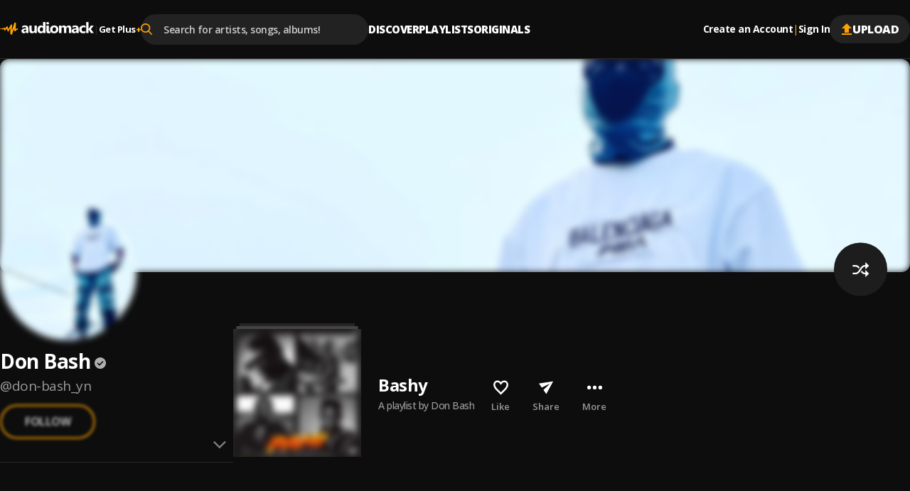

--- FILE ---
content_type: text/html; charset=utf-8
request_url: https://audiomack.com/don-bash_yn/playlist/bashy
body_size: 78203
content:
<!DOCTYPE html><html lang="en"><head><meta charSet="utf-8"/><meta name="viewport" content="width=device-width, initial-scale=1, maximum-scale=1, user-scalable=no"/><link rel="preload" href="https://i.audiomack.com/don-bash_yn/83d2c1c4ed.webp?width=2880" as="image" fetchPriority="high"/><link rel="preload" href="https://i.audiomack.com/don-bash_yn/19306f8a46.webp?width=400" as="image" fetchPriority="high"/><link rel="stylesheet" href="/_next/static/css/8d083441428956cf.css" data-precedence="next"/><link rel="stylesheet" href="/_next/static/css/f66467210ec2ac6d.css" data-precedence="next"/><link rel="stylesheet" href="/_next/static/css/4c67f9253c81e33d.css" data-precedence="next"/><link rel="stylesheet" href="/_next/static/css/7ebf2464db03c773.css" data-precedence="next"/><link rel="stylesheet" href="/_next/static/css/a2656d11cc23dbea.css" data-precedence="next"/><link rel="stylesheet" href="/_next/static/css/2e0f32c4bd1c7ea1.css" data-precedence="next"/><link rel="stylesheet" href="/_next/static/css/7f68fbc6f202ba66.css" data-precedence="next"/><link rel="stylesheet" href="/_next/static/css/e0f52ccef2724f83.css" data-precedence="next"/><link rel="stylesheet" href="/_next/static/css/0c3d5141a1e65525.css" data-precedence="next"/><link rel="stylesheet" href="/_next/static/css/c63ed5f5d3a81f7d.css" data-precedence="next"/><link rel="stylesheet" href="/_next/static/css/2ffe5c86ef403dc5.css" data-precedence="next"/><link rel="stylesheet" href="/_next/static/css/22c0b906bb71b673.css" data-precedence="next"/><link rel="stylesheet" href="/_next/static/css/8988477952e75a94.css" data-precedence="next"/><link rel="stylesheet" href="/_next/static/css/2d8462780434d1d5.css" data-precedence="next"/><link rel="stylesheet" href="/_next/static/css/b4d16defa89af65a.css" data-precedence="next"/><link rel="stylesheet" href="/_next/static/css/4739ce71b3b8a799.css" data-precedence="next"/><link rel="stylesheet" href="/_next/static/css/04072d1b3ce8f9e4.css" data-precedence="next"/><link rel="stylesheet" href="/_next/static/css/b306e19014650185.css" data-precedence="next"/><link rel="stylesheet" href="/_next/static/css/d0466b0996aeaac4.css" data-precedence="next"/><link rel="stylesheet" href="/_next/static/css/b50bfd23726df16c.css" data-precedence="next"/><link rel="stylesheet" href="/_next/static/css/57bdabe442c572fb.css" data-precedence="next"/><link rel="stylesheet" href="/_next/static/css/f6d244f3417a7f91.css" data-precedence="next"/><link rel="stylesheet" href="/_next/static/css/c4fa65f9cc516856.css" data-precedence="next"/><link rel="stylesheet" href="/_next/static/css/c82ac750bb57753e.css" data-precedence="next"/><link rel="preload" as="script" fetchPriority="low" href="/_next/static/chunks/webpack-b803437ccd893df2.js"/><script src="/_next/static/chunks/502e8204-35b211679dbea7fe.js" async=""></script><script src="/_next/static/chunks/7368-c07261503f9dfb29.js" async=""></script><script src="/_next/static/chunks/main-app-ca3c8200e482e63a.js" async=""></script><script src="/_next/static/chunks/app/error-fca56dc319457195.js" async=""></script><script src="/_next/static/chunks/app/global-error-90326dab52e925af.js" async=""></script><script src="/_next/static/chunks/ed62c55f-265f91fd14dfbf96.js" async=""></script><script src="/_next/static/chunks/150-386952e4115b7388.js" async=""></script><script src="/_next/static/chunks/7580-a041a04e91700604.js" async=""></script><script src="/_next/static/chunks/9640-6ac8fecabe8d1889.js" async=""></script><script src="/_next/static/chunks/265-03fb55c452972218.js" async=""></script><script src="/_next/static/chunks/4794-f97382768bafbd5c.js" async=""></script><script src="/_next/static/chunks/9049-c7b50313d13b296f.js" async=""></script><script src="/_next/static/chunks/3645-7cdfcab7b6d4221e.js" async=""></script><script src="/_next/static/chunks/8224-6fb5e4c68f422399.js" async=""></script><script src="/_next/static/chunks/3669-9ef5df11c348b7c1.js" async=""></script><script src="/_next/static/chunks/7152-9ba73b05e0ad17a4.js" async=""></script><script src="/_next/static/chunks/8772-ba503f1a47f125c6.js" async=""></script><script src="/_next/static/chunks/7416-7435b99ebee30bdb.js" async=""></script><script src="/_next/static/chunks/8925-005ac8fedeff7a73.js" async=""></script><script src="/_next/static/chunks/812-9649838f7a49013c.js" async=""></script><script src="/_next/static/chunks/5568-091963ad7c3fc81c.js" async=""></script><script src="/_next/static/chunks/app/%5Blocale%5D/(main)/layout-8084ae6e4fc9277e.js" async=""></script><script src="/_next/static/chunks/2192-5103a0c5f71c2f99.js" async=""></script><script src="/_next/static/chunks/26-35aa7d7e1d5170b6.js" async=""></script><script src="/_next/static/chunks/7019-d212b5764538f4e1.js" async=""></script><script src="/_next/static/chunks/609-e7e3e438b3ba482e.js" async=""></script><script src="/_next/static/chunks/658-c99653a8fb08a2e3.js" async=""></script><script src="/_next/static/chunks/9236-1fee8662c464cdaf.js" async=""></script><script src="/_next/static/chunks/app/%5Blocale%5D/layout-8562c43ef0d9a641.js" async=""></script><script src="/_next/static/chunks/8889-8e99a5cf51ac77fc.js" async=""></script><script src="/_next/static/chunks/6312-cdd20e6b6b311266.js" async=""></script><script src="/_next/static/chunks/8081-41a43ba90d3efc53.js" async=""></script><script src="/_next/static/chunks/7813-31343d39f60278cf.js" async=""></script><script src="/_next/static/chunks/app/%5Blocale%5D/(main)/%5Bartist%5D/(song%20album%20playlist)/playlist/%5Btitle%5D/page-1ede9b2402518aa4.js" async=""></script><script src="/_next/static/chunks/app/%5Blocale%5D/(main)/%5Bartist%5D/(other)/page-dc80f2db9565cada.js" async=""></script><script id="am-labs::122711201" nonce="P0JHZPEu67" defer="" async="" src="https://securepubads.g.doubleclick.net/tag/js/gpt.js"></script><script async="" defer="" src="https://edge.aditude.io/site/audiomack-IKOJVsfn7p/audiomack-longform/audiomack.com/prod/load.js"></script><script src="/_next/static/chunks/app/%5Blocale%5D/(main)/(no-sidebar)/(auth)/layout-1e3558e7fee550aa.js" async=""></script><meta name="next-size-adjust" content=""/><link rel="preload" as="script" href="https://www.googletagservices.com/tag/js/gpt.js"/><title>Bashy: A playlist by Don Bash on Audiomack</title><meta name="description" content="Stream Bashy, a afrobeats playlist by Don Bash, to discover new music on Audiomack."/><link rel="manifest" href="/manifest.json"/><meta name="robots" content="index, follow"/><meta name="google-adsense-account" content="ca-pub-3858157454086512"/><meta name="google-play-app" content="app-id=com.audiomack"/><meta name="android-app" content="android-app://com.audiomack/audiomack/"/><meta name="preconnect" content="https://i.audiomack.com"/><link rel="canonical" href="https://audiomack.com/don-bash_yn/playlist/bashy"/><meta property="fb:app_id" content="915618071782957"/><meta name="mobile-web-app-capable" content="yes"/><meta name="apple-mobile-web-app-title" content="Audiomack"/><meta name="apple-mobile-web-app-status-bar-style" content="default"/><meta property="og:title" content="Bashy: A playlist by Don Bash on Audiomack"/><meta property="og:description" content="Stream Bashy, a afrobeats playlist by Don Bash, to discover new music on Audiomack."/><meta property="og:url" content="https://audiomack.com/don-bash_yn/playlist/bashy"/><meta property="og:site_name" content="Audiomack"/><meta property="og:locale" content="en_IE"/><meta property="og:image" content="https://i.audiomack.com/dj-tunez/959cafc7b1.webp?width=1200"/><meta property="og:image:alt" content="Bashy: A playlist by Don Bash on Audiomack"/><meta property="og:image:width" content="1200"/><meta property="og:type" content="music.playlist"/><meta property="music:song" content="PAMI"/><meta property="music:song" content="Best Of Mohbad Old New Songs 2023 DJ Mix Mixtape by Dj Tunzy"/><meta property="music:song" content="MARA PHARAOH PT. 4"/><meta property="music:creator" content="Don Bash"/><meta name="twitter:card" content="summary_large_image"/><meta name="twitter:site" content="@audiomack"/><meta name="twitter:creator" content="@DONBASH_YN"/><meta name="twitter:title" content="Bashy: A playlist by Don Bash on Audiomack"/><meta name="twitter:description" content="Stream Bashy, a afrobeats playlist by Don Bash, to discover new music on Audiomack."/><meta name="twitter:image" content="https://i.audiomack.com/dj-tunez/959cafc7b1.webp?width=1000&amp;height=1000"/><meta name="twitter:image:alt" content="Bashy: A playlist by Don Bash on Audiomack"/><meta name="twitter:image:width" content="1000"/><meta name="twitter:image:height" content="1000"/><meta property="al:ios:app_store_id" content="921765888"/><meta property="al:ios:app_name" content="Audiomack"/><meta property="al:ios:url" content="audiomack://don-bash_yn/playlist/bashy"/><meta property="al:android:package" content="com.audiomack"/><meta property="al:android:app_name" content="Audiomack"/><meta property="al:android:url" content="audiomack://don-bash_yn/playlist/bashy"/><meta property="al:web:should_fallback" content="true"/><meta property="al:web:url" content="https://audiomack.com/don-bash_yn/playlist/bashy"/><link rel="alternate" href="ios-app://921765888/audiomack/don-bash_yn/playlist/bashy"/><link rel="alternate" href="android-app://com.audiomack/audiomack/don-bash_yn/playlist/bashy"/><link rel="alternate" href="https://audiomack.com/oembed?url=%2Fdon-bash_yn%2Fplaylist%2Fbashy" type="application/json+oembed"/><script src="/_next/static/chunks/polyfills-42372ed130431b0a.js" noModule=""></script></head><body class="__variable_4d0e85"><div hidden=""><!--$--><!--/$--></div><div class="rootLayout"><!--$--><!--/$--><div class="Header-container"><header class="Header"><button type="button" class="IconButton plain HeaderMobileMenu-btnMenu" data-testid="header-menu-btn" aria-label="Menu"><svg xmlns="http://www.w3.org/2000/svg" width="16" fill="none" viewBox="0 0 16 12" class="Icon fill " style="fill:var(--color-white)" alt="Menu"><path fill="#666" d="M0 12h16v-2H0zm0-5h16V5H0zm0-7v2h16V0z"></path></svg></button><div class="HeaderMobile"><a class="HeaderMobile-logoLink" aria-label="Go home" href="/"><svg xmlns="http://www.w3.org/2000/svg" width="117" fill="none" viewBox="0 0 132 18" class="Icon  " alt="Audiomack - Music Platform Empowering Artists"><path fill="#fff" fill-rule="evenodd" d="M48.417 15.589h3.336V5.059h-3.336v6.026q.002 1.05-.538 1.66-.54.612-1.438.612-1.821-.001-1.821-2.23V5.059h-3.336v6.357c0 2.952 1.254 4.43 3.77 4.43q2.073 0 3.312-1.86h.051zm-11.49 0h3.165V9.295q-.001-4.492-4.636-4.493-.999-.002-2.209.267c-.809.179-1.445.382-1.911.618v2.446q1.746-1.12 3.683-1.12 1.93 0 1.93 1.727l-2.946.38q-3.736.473-3.736 3.537c0 .966.3 1.742.903 2.32q.903.869 2.486.868 2.136 0 3.227-1.77h.043zm.02-4.988v.709q-.001.97-.592 1.6c-.398.422-.907.632-1.536.632q-.677-.002-1.077-.354a1.17 1.17 0 0 1-.394-.91q0-1.226 1.63-1.431zm23.597 4.988h3.347V0h-3.347v6.262h-.04q-.827-1.462-2.922-1.46-2.212 0-3.578 1.572-1.365 1.575-1.366 4.184-.001 2.503 1.24 3.893 1.236 1.395 3.27 1.394 2.212 0 3.357-1.706h.04zm.065-5.915v.793q0 1.306-.64 2.1-.64.79-1.658.79-1.067 0-1.672-.752-.603-.746-.604-2.138.001-1.479.625-2.33.625-.847 1.738-.846.982-.001 1.597.677.613.68.614 1.706m5.046-6.77q.54.488 1.387.487c.57 0 1.037-.158 1.39-.47q.538-.474.536-1.215.001-.73-.535-1.193Q67.9.049 67.042.049q-.846 0-1.387.464c-.362.309-.539.705-.539 1.193 0 .474.177.87.539 1.197m3.335 10.13c-.22-.228-.33-.569-.33-1.015v-6.96h-3.323v7.68q0 .72.213 1.298.211.575.595.98.392.41.933.624.547.215 1.215.214c.483 0 .954-.03 1.401-.098q.672-.095 1.276-.249v-2.285l-.028.005q-.263.052-.524.097a3 3 0 0 1-.55.053q-.548-.001-.878-.344m3.007 1.337q1.55 1.474 4.26 1.474 2.753 0 4.336-1.52 1.583-1.523 1.582-4.145-.001-2.429-1.535-3.904-1.534-1.474-4.235-1.474-2.741 0-4.35 1.474-1.61 1.476-1.609 4.09c0 1.684.517 3.022 1.55 4.005M74.5 8.08q.655-.79 1.842-.79 2.423-.001 2.424 2.952-.001 3.112-2.402 3.113-2.521 0-2.522-3.032 0-1.45.658-2.243m22.436 7.508h3.335v-6.55q0-4.238-3.534-4.237-2.402 0-3.641 1.962-.848-1.963-3.144-1.962-1.112 0-2.05.53c-.625.35-1.109.81-1.456 1.372h-.043V5.058h-3.343v10.53h3.343v-5.85q.001-1.133.517-1.791.511-.657 1.37-.656c1.133 0 1.704.744 1.704 2.229v6.069h3.343V9.695q0-1.027.52-1.717.52-.689 1.344-.687 1.736 0 1.735 2.292zm13.717 0h-3.166v-1.513h-.043q-1.09 1.769-3.226 1.769-1.582 0-2.486-.867-.905-.871-.904-2.32.001-3.065 3.736-3.539l2.945-.379q0-1.727-1.929-1.727-1.936 0-3.682 1.12V5.687q.697-.353 1.911-.618a10.3 10.3 0 0 1 2.208-.267q4.636.001 4.636 4.493zm-3.144-4.28v-.708l-1.969.245q-1.63.207-1.63 1.433 0 .555.395.909.4.353 1.076.354.942 0 1.536-.632.59-.63.592-1.6m12.72 3.9q-1.133.637-3.27.636-2.498.002-4.043-1.47-1.546-1.469-1.547-3.796c0-1.79.553-3.197 1.655-4.23q1.659-1.547 4.434-1.547 1.914.001 2.771.491v2.759a3.87 3.87 0 0 0-2.337-.761c-.962 0-1.72.27-2.284.817q-.842.816-.842 2.257c0 .93.271 1.664.806 2.194.534.534 1.275.797 2.211.797q1.25.001 2.446-.761zm7.755.38H132l-4.163-5.585 3.884-4.946h-3.967l-3.23 4.866h-.044V0h-3.342v15.589h3.342v-5.224h.044z" clip-rule="evenodd"></path><path fill="url(#logo_svg__a)" fill-rule="evenodd" d="M.344 8.781s.562-.092.794.15.08.743-.228.752c-.308.008-.592.065-.794-.15a.46.46 0 0 1 .228-.752m6.103 3.42c-.054.006-.111-.019-.17-.06-.403-.563-.549-2.485-.734-2.6-.192-.119-.887 1.065-2.269.938-.578-.053-1.166-.428-1.512-.687.032-.437.037-1.457.898-1.126.523.202 1.419.755 2.205-.239.87-1.098 1.35-.78 1.637-.54.288.238.096 1.48.525 1.133s2.161-2.503 2.161-2.503 1.34-1.353 1.546.07c.206 1.422 1.08 2.999 1.312 2.954s2.929-5.532 3.315-5.886 1.687-.307 1.625.601-.194 6.552-.194 6.552-.153 1.59.096.74c.103-.352.214-.67.352-1.04.666-2.134 1.8-5.777 2.365-7.655.13-.449.241-.834.328-1.13V1.72c.034-.137.068-.246.102-.343.047-.16.079-.264.088-.292.026-.07.096-.124.196-.163.1-.063.207-.066.329-.07.313-.028.716.013 1.079.117.106.004.22.038.33.116l.015.01.008.005c.022.016.059.047.102.098q0 .003.004.005a1 1 0 0 1 .053.077c.203.297.327.845.202 1.817-.31 2.426-.551 7.416-.551 7.416s-.048.239.451-.812c.018-.037.04-.068.06-.102a.4.4 0 0 0 .095-.088c.309-.369 1.139-.585 1.714-.58.243.029.446.09.567.167.227.346.093 1.622.093 1.622-.479.044-1.391.302-1.715.35-.323.048-.814 2.15-1.497 1.935s-2.206-1.17-2.206-1.302c0-.115.12-1.511.151-1.871l.006-.071.002-.015c.021-.283.002-.407-.13-.124-.112.244-.602 1.803-1.149 3.501-.058.149-1.09 3.278-1.227 3.66-.161.442-.297.781-.391.956-.143.194-.336.316-.605.234-.671-.203-1.521-1.13-1.529-1.36-.016-1.3.063-8.282-.251-7.7-.323.596-2.834 4.737-2.834 4.737-.042.007-.073.006-.11.009-.178-.02-.453-.077-.53-.248q-.007-.014-.013-.03l-.014-.041c-.034-.114-.048-.238-.078-.34-.112-.378-.292-.922-.48-1.475-.29-.943-.587-1.908-.636-2.014-.096-.209-.236-.12-.361 0-.56.475-1.75 2.575-2.826 2.69" clip-rule="evenodd"></path><defs><linearGradient id="logo_svg__a" x1="-11.27" x2="5.768" y1="9.037" y2="31.677" gradientUnits="userSpaceOnUse"><stop stop-color="#FFBE00"></stop><stop offset="1" stop-color="#E85E0A"></stop></linearGradient></defs></svg></a><button type="button" class="IconButton plain HeaderMobile-btnSearch" data-testid="header-search-btn" aria-label="Search"><svg xmlns="http://www.w3.org/2000/svg" width="18" fill="none" viewBox="0 0 22 22" class="Icon fill " style="fill:var(--color-white)"><path fill="#fff" fill-rule="evenodd" d="m21.665 20.037-5.422-5.443A8.68 8.68 0 0 0 18.4 8.882C18.401 3.984 14.274 0 9.2 0 4.127 0 0 3.984 0 8.882c0 4.899 4.127 8.883 9.2 8.883a9.3 9.3 0 0 0 5.271-1.608l5.465 5.487c.229.23.535.356.866.356.31 0 .605-.115.83-.324a1.13 1.13 0 0 0 .033-1.639M9.199 2.317C12.95 2.318 16 5.264 16 8.883s-3.05 6.565-6.8 6.565-6.8-2.945-6.8-6.565c0-3.619 3.051-6.564 6.8-6.564" clip-rule="evenodd"></path></svg></button><button type="button" class="IconButton plain" aria-label="user avatar"><svg width="32" height="32" class="Icon fill " viewBox="0 0 24 24" style="fill:var(--color-white)"><path d="M12 0C5.376 0 0 5.376 0 12s5.376 12 12 12 12-5.376 12-12S18.624 0 12 0m0 3.6c1.992 0 3.6 1.608 3.6 3.6s-1.608 3.6-3.6 3.6a3.595 3.595 0 0 1-3.6-3.6c0-1.992 1.608-3.6 3.6-3.6m0 17.04a8.64 8.64 0 0 1-7.2-3.864c.036-2.388 4.8-3.696 7.2-3.696 2.388 0 7.164 1.308 7.2 3.696A8.64 8.64 0 0 1 12 20.64"></path></svg></button></div><div class="HeaderLogo"><a data-testid="header-logo" class="HeaderLogo-logoLink" aria-label="Go home" href="/"><svg xmlns="http://www.w3.org/2000/svg" width="132" fill="none" viewBox="0 0 132 18" class="Icon  " alt="Audiomack - Music Platform Empowering Artists"><path fill="#fff" fill-rule="evenodd" d="M48.417 15.589h3.336V5.059h-3.336v6.026q.002 1.05-.538 1.66-.54.612-1.438.612-1.821-.001-1.821-2.23V5.059h-3.336v6.357c0 2.952 1.254 4.43 3.77 4.43q2.073 0 3.312-1.86h.051zm-11.49 0h3.165V9.295q-.001-4.492-4.636-4.493-.999-.002-2.209.267c-.809.179-1.445.382-1.911.618v2.446q1.746-1.12 3.683-1.12 1.93 0 1.93 1.727l-2.946.38q-3.736.473-3.736 3.537c0 .966.3 1.742.903 2.32q.903.869 2.486.868 2.136 0 3.227-1.77h.043zm.02-4.988v.709q-.001.97-.592 1.6c-.398.422-.907.632-1.536.632q-.677-.002-1.077-.354a1.17 1.17 0 0 1-.394-.91q0-1.226 1.63-1.431zm23.597 4.988h3.347V0h-3.347v6.262h-.04q-.827-1.462-2.922-1.46-2.212 0-3.578 1.572-1.365 1.575-1.366 4.184-.001 2.503 1.24 3.893 1.236 1.395 3.27 1.394 2.212 0 3.357-1.706h.04zm.065-5.915v.793q0 1.306-.64 2.1-.64.79-1.658.79-1.067 0-1.672-.752-.603-.746-.604-2.138.001-1.479.625-2.33.625-.847 1.738-.846.982-.001 1.597.677.613.68.614 1.706m5.046-6.77q.54.488 1.387.487c.57 0 1.037-.158 1.39-.47q.538-.474.536-1.215.001-.73-.535-1.193Q67.9.049 67.042.049q-.846 0-1.387.464c-.362.309-.539.705-.539 1.193 0 .474.177.87.539 1.197m3.335 10.13c-.22-.228-.33-.569-.33-1.015v-6.96h-3.323v7.68q0 .72.213 1.298.211.575.595.98.392.41.933.624.547.215 1.215.214c.483 0 .954-.03 1.401-.098q.672-.095 1.276-.249v-2.285l-.028.005q-.263.052-.524.097a3 3 0 0 1-.55.053q-.548-.001-.878-.344m3.007 1.337q1.55 1.474 4.26 1.474 2.753 0 4.336-1.52 1.583-1.523 1.582-4.145-.001-2.429-1.535-3.904-1.534-1.474-4.235-1.474-2.741 0-4.35 1.474-1.61 1.476-1.609 4.09c0 1.684.517 3.022 1.55 4.005M74.5 8.08q.655-.79 1.842-.79 2.423-.001 2.424 2.952-.001 3.112-2.402 3.113-2.521 0-2.522-3.032 0-1.45.658-2.243m22.436 7.508h3.335v-6.55q0-4.238-3.534-4.237-2.402 0-3.641 1.962-.848-1.963-3.144-1.962-1.112 0-2.05.53c-.625.35-1.109.81-1.456 1.372h-.043V5.058h-3.343v10.53h3.343v-5.85q.001-1.133.517-1.791.511-.657 1.37-.656c1.133 0 1.704.744 1.704 2.229v6.069h3.343V9.695q0-1.027.52-1.717.52-.689 1.344-.687 1.736 0 1.735 2.292zm13.717 0h-3.166v-1.513h-.043q-1.09 1.769-3.226 1.769-1.582 0-2.486-.867-.905-.871-.904-2.32.001-3.065 3.736-3.539l2.945-.379q0-1.727-1.929-1.727-1.936 0-3.682 1.12V5.687q.697-.353 1.911-.618a10.3 10.3 0 0 1 2.208-.267q4.636.001 4.636 4.493zm-3.144-4.28v-.708l-1.969.245q-1.63.207-1.63 1.433 0 .555.395.909.4.353 1.076.354.942 0 1.536-.632.59-.63.592-1.6m12.72 3.9q-1.133.637-3.27.636-2.498.002-4.043-1.47-1.546-1.469-1.547-3.796c0-1.79.553-3.197 1.655-4.23q1.659-1.547 4.434-1.547 1.914.001 2.771.491v2.759a3.87 3.87 0 0 0-2.337-.761c-.962 0-1.72.27-2.284.817q-.842.816-.842 2.257c0 .93.271 1.664.806 2.194.534.534 1.275.797 2.211.797q1.25.001 2.446-.761zm7.755.38H132l-4.163-5.585 3.884-4.946h-3.967l-3.23 4.866h-.044V0h-3.342v15.589h3.342v-5.224h.044z" clip-rule="evenodd"></path><path fill="url(#logo_svg__a)" fill-rule="evenodd" d="M.344 8.781s.562-.092.794.15.08.743-.228.752c-.308.008-.592.065-.794-.15a.46.46 0 0 1 .228-.752m6.103 3.42c-.054.006-.111-.019-.17-.06-.403-.563-.549-2.485-.734-2.6-.192-.119-.887 1.065-2.269.938-.578-.053-1.166-.428-1.512-.687.032-.437.037-1.457.898-1.126.523.202 1.419.755 2.205-.239.87-1.098 1.35-.78 1.637-.54.288.238.096 1.48.525 1.133s2.161-2.503 2.161-2.503 1.34-1.353 1.546.07c.206 1.422 1.08 2.999 1.312 2.954s2.929-5.532 3.315-5.886 1.687-.307 1.625.601-.194 6.552-.194 6.552-.153 1.59.096.74c.103-.352.214-.67.352-1.04.666-2.134 1.8-5.777 2.365-7.655.13-.449.241-.834.328-1.13V1.72c.034-.137.068-.246.102-.343.047-.16.079-.264.088-.292.026-.07.096-.124.196-.163.1-.063.207-.066.329-.07.313-.028.716.013 1.079.117.106.004.22.038.33.116l.015.01.008.005c.022.016.059.047.102.098q0 .003.004.005a1 1 0 0 1 .053.077c.203.297.327.845.202 1.817-.31 2.426-.551 7.416-.551 7.416s-.048.239.451-.812c.018-.037.04-.068.06-.102a.4.4 0 0 0 .095-.088c.309-.369 1.139-.585 1.714-.58.243.029.446.09.567.167.227.346.093 1.622.093 1.622-.479.044-1.391.302-1.715.35-.323.048-.814 2.15-1.497 1.935s-2.206-1.17-2.206-1.302c0-.115.12-1.511.151-1.871l.006-.071.002-.015c.021-.283.002-.407-.13-.124-.112.244-.602 1.803-1.149 3.501-.058.149-1.09 3.278-1.227 3.66-.161.442-.297.781-.391.956-.143.194-.336.316-.605.234-.671-.203-1.521-1.13-1.529-1.36-.016-1.3.063-8.282-.251-7.7-.323.596-2.834 4.737-2.834 4.737-.042.007-.073.006-.11.009-.178-.02-.453-.077-.53-.248q-.007-.014-.013-.03l-.014-.041c-.034-.114-.048-.238-.078-.34-.112-.378-.292-.922-.48-1.475-.29-.943-.587-1.908-.636-2.014-.096-.209-.236-.12-.361 0-.56.475-1.75 2.575-2.826 2.69" clip-rule="evenodd"></path><defs><linearGradient id="logo_svg__a" x1="-11.27" x2="5.768" y1="9.037" y2="31.677" gradientUnits="userSpaceOnUse"><stop stop-color="#FFBE00"></stop><stop offset="1" stop-color="#E85E0A"></stop></linearGradient></defs></svg></a><div class="HeaderGetPlus" data-testid="header-plus"><div class="HeaderGetPlus-divider">|</div><a class="HeaderGetPlus-link" href="/plus">Get Plus<!-- --> <div class="HeaderGetPlus-link-sign">+</div></a></div></div><!--$?--><template id="B:0"></template><!--/$--><nav class="HeaderNavigation"><div class="DropDown"><span class="DropDown-title" style="padding-bottom:10px"><a class="HeaderNavigation-link  false " href="/">Discover</a></span><div class="DropDown-content  undefined" style="top:calc(100% + 10px)"><a class="HeaderNavigation-subLink " target="_self" href="/trending-now/songs">Trending Songs</a><a class="HeaderNavigation-subLink " target="_self" href="/trending-now/albums">Trending Albums</a><a class="HeaderNavigation-subLink " target="_self" href="/top/songs">Top Songs</a><a class="HeaderNavigation-subLink " target="_self" href="/top/albums">Top Albums</a><a class="HeaderNavigation-subLink " target="_self" href="/recent">Recently Added</a><a class="HeaderNavigation-subLink " target="_self" href="/artists/for-you">Accounts For You</a></div></div><div class="DropDown"><span class="DropDown-title" style="padding-bottom:10px"><a class="HeaderNavigation-link  false " href="/playlists">Playlists</a></span></div><div class="DropDown"><span class="DropDown-title" style="padding-bottom:10px"><a class="HeaderNavigation-link  false " href="/world">Originals</a></span><div class="DropDown-content  undefined" style="top:calc(100% + 10px)"><a class="HeaderNavigation-subLink " target="_self" href="/world">Audiomack World</a><a class="HeaderNavigation-subLink " target="_blank" href="https://guide.audiomack.com">Artist Guide<svg xmlns="http://www.w3.org/2000/svg" width="12" height="12" fill="none" viewBox="0 0 16 16" class="Icon fill " style="fill:var(--color-white)"><path fill="#999" d="M14.222 14.222H1.778V1.778H8V0H1.778C.79 0 0 .8 0 1.778v12.444C0 15.2.791 16 1.778 16h12.444C15.2 16 16 15.2 16 14.222V8h-1.778zM9.778 0v1.778h3.19l-8.737 8.738 1.253 1.253 8.738-8.738v3.191H16V0z"></path></svg></a><a class="HeaderNavigation-subLink " target="_blank" href="https://audiomack.studio/">Audiomack Studios<svg xmlns="http://www.w3.org/2000/svg" width="12" height="12" fill="none" viewBox="0 0 16 16" class="Icon fill " style="fill:var(--color-white)"><path fill="#999" d="M14.222 14.222H1.778V1.778H8V0H1.778C.79 0 0 .8 0 1.778v12.444C0 15.2.791 16 1.778 16h12.444C15.2 16 16 15.2 16 14.222V8h-1.778zM9.778 0v1.778h3.19l-8.737 8.738 1.253 1.253 8.738-8.738v3.191H16V0z"></path></svg></a></div></div></nav><div class="Header-actions"><div class="HeaderAuth"><button type="button" class="IconButton small plain HeaderAuth-link">Create an Account</button><div class="HeaderAuth-divider">|</div><button type="button" class="IconButton small plain HeaderAuth-link">Sign In</button></div><a class="Button small filledDark Header-uploadBtn" target="_blank" href="https://creators.audiomack.com/upload"><svg xmlns="http://www.w3.org/2000/svg" width="16" height="16" fill="none" viewBox="0 0 14 16" class="Icon fill " style="fill:var(--color-orange)"><path fill="#fff" fill-rule="evenodd" d="M4 6.938H0L7 0l7 6.938h-4v5.947H4zM0 16v-1.982h14V16z" clip-rule="evenodd"></path></svg>Upload</a></div></header></div><div id="ArtistLayout-cover"><div class="ArtistHero"><picture style="overflow:hidden" class="Img-block Img-animateBg  "><source srcSet="https://i.audiomack.com/don-bash_yn/83d2c1c4ed.webp?width=2880" width="1440" height="300" media="(min-width: 768px)"/><source srcSet="https://i.audiomack.com/don-bash_yn/83d2c1c4ed.webp?width=1534" width="767" height="160" media="(max-width: 767px)"/><img alt="Don Bash artist cover image" fetchPriority="high" loading="eager" width="1440" height="300" decoding="async" data-nimg="1" class="Img ArtistHero-img" style="color:transparent;filter:blur(5px);transition:filter 0.3s ease-out" src="https://i.audiomack.com/don-bash_yn/83d2c1c4ed.webp?width=2880"/></picture></div><div class="ArtistLayout"><aside class="ArtistSidebar ArtistLayout-sidebar"><div class="ArtistSidebar-container mainInfo"><div class="ArtistAvatar-container ArtistSidebar-avatar "><picture style="overflow:hidden" class="Img-block Img-animateBg  "><source srcSet="https://i.audiomack.com/don-bash_yn/19306f8a46.webp?width=384" width="192" height="192" media="(min-width: 992px)"/><source srcSet="https://i.audiomack.com/don-bash_yn/19306f8a46.webp?width=260" width="130" height="130" media="(min-width: 768px)"/><source srcSet="https://i.audiomack.com/don-bash_yn/19306f8a46.webp?width=150" width="75" height="75" media="(max-width: 767px)"/><img alt="Don Bash Avatar" fetchPriority="high" loading="eager" width="192" height="192" decoding="async" data-nimg="1" class="Img ArtistAvatar" style="color:transparent;filter:blur(5px);transition:filter 0.3s ease-out" src="https://i.audiomack.com/don-bash_yn/19306f8a46.webp?width=400"/></picture></div><h2 class="ArtistSidebar-name"><a class="ArtistSidebar-name-link" href="/don-bash_yn">Don Bash</a><svg xmlns="http://www.w3.org/2000/svg" width="16" height="16" fill="none" viewBox="0 0 24 24" class="Icon  VerificationMark authenticated ArtistSidebar-name-icon" data-testid="VerificationMark" data-verified-type="Authenticated Artist"><circle cx="12" cy="12" r="12" fill="#000"></circle><path fill="#FFA200" d="m10.298 17.539 8.48-8.481L17.193 7.5l-6.894 6.894-3.49-3.49L5.25 12.46zM11.987 24a11.5 11.5 0 0 1-4.645-.953A12.3 12.3 0 0 1 3.53 20.47a12.2 12.2 0 0 1-2.577-3.816A11.55 11.55 0 0 1 0 12q0-2.49.954-4.677A12.3 12.3 0 0 1 3.541 3.5 12 12 0 0 1 7.355.934 11.6 11.6 0 0 1 11.987 0q2.49 0 4.688.934A11.9 11.9 0 0 1 20.5 3.502a12.1 12.1 0 0 1 2.564 3.826Q24 9.521 24 12.016q0 2.465-.934 4.638a12.1 12.1 0 0 1-2.567 3.805 12.3 12.3 0 0 1-3.826 2.587Q14.48 24 11.987 24"></path></svg></h2><a class="ArtistSidebar-slug" href="/don-bash_yn">@<!-- -->don-bash_yn</a><button class="FollowArtist  ArtistSidebar-follow loading" data-testid="FollowArtist">Follow</button><div class="ArtistSidebar-buttonsWrap"><button class="FollowArtist  ArtistSidebar-follow desktop-only loading" data-testid="FollowArtist">Follow</button></div></div><div class="ArtistSidebarMobile"><button class="ArtistSidebarMobile-btn"><svg xmlns="http://www.w3.org/2000/svg" width="18" height="18" fill="none" viewBox="0 0 17 10" class="Icon fill ArtistSidebarMobile-icon" style="fill:#808080"><path fill="#fff" fill-rule="evenodd" d="m8.485 9.97 2.118-2.117 6.368-6.368L15.323.048l-6.838 6.85L1.54.047 0 1.485l6.367 6.368z" clip-rule="evenodd"></path></svg></button><div class="AccordionItem "><div class="ArtistSidebar-container"><div class="ArtistBio"><span class="ArtistBio-text" aria-expanded="false" aria-label="I&#x27;m a man of fidelity and integrity and my song base on the situation of the country and its motivational and inspiration">I&#x27;m a man of fidelity and integrity and my song base on the situation of the country and its motivat...</span><button class="ArtistBio-btn">Read <!-- -->more</button></div></div><div class="ArtistSidebar-container stats"><div class="SidebarStats ArtistSidebar-stats-item"><span class="SidebarStats-value">8.99K</span><span class="SidebarStats-title">Followers</span></div><div class="SidebarStats ArtistSidebar-stats-item"><span class="SidebarStats-value">37.6K</span><span class="SidebarStats-title">Total Account Plays</span></div><div class="SidebarStats ArtistSidebar-stats-item"><span class="SidebarStats-value">33</span><span class="SidebarStats-title">Monthly Listeners</span></div></div><div class="ArtistSidebar-container"><p class="ArtistSidebar-about"><span class="ArtistSidebar-about-title">Genre:</span><a class="ArtistSidebar-about-value link" href="/trending-now/songs/rap">Hip-Hop/Rap</a></p><p class="ArtistSidebar-about"><span class="ArtistSidebar-about-title">Member Since:</span><span class="ArtistSidebar-about-value"> <!-- -->Jul 13, 2020<!-- --> </span></p></div><div class="ArtistSidebar-container socials"><div class="ArtistSocials"><a class="url" target="_blank" href="http://audiomack.com"><svg xmlns="http://www.w3.org/2000/svg" height="16" fill="none" viewBox="0 0 16 16" class="Icon  "><path fill="#fff" fill-rule="evenodd" d="M5.399 1.548c-.482.658-.84 1.435-1.097 2.199a7.4 7.4 0 0 1-1.284-.597 7 7 0 0 1 2.381-1.602m7.583 1.602a7.4 7.4 0 0 1-1.284.597c-.257-.763-.615-1.541-1.097-2.199a7 7 0 0 1 2.381 1.602m-2.381 11.302c.482-.658.84-1.435 1.097-2.199.466.167.897.367 1.284.597a7 7 0 0 1-2.381 1.602M3.018 12.85c.387-.23.818-.43 1.284-.597.257.763.615 1.541 1.097 2.199a7 7 0 0 1-2.381-1.602m4.46-7.47v2.098H4.705c.031-.851.138-1.672.314-2.432.774.188 1.603.302 2.46.335m0-4.24v3.197a11.5 11.5 0 0 1-2.175-.294C5.674 2.953 6.4 1.535 7.478 1.14m1.044 3.197V1.14c1.077.395 1.803 1.812 2.175 2.903-.682.162-1.415.262-2.175.294m2.773 3.141H8.522V5.381a12.5 12.5 0 0 0 2.46-.335c.175.76.282 1.58.313 2.432M8.522 10.62v-2.1h2.773c-.031.85-.138 1.675-.313 2.435a12.5 12.5 0 0 0-2.46-.335m0 4.241v-3.197c.76.032 1.493.132 2.175.294-.371 1.09-1.098 2.508-2.175 2.903m-1.044-3.197v3.197c-1.077-.395-1.803-1.812-2.175-2.903a11.5 11.5 0 0 1 2.175-.294m0-1.044c-.856.033-1.685.147-2.46.335a13 13 0 0 1-.313-2.432h2.773zm6.182 1.422a8.4 8.4 0 0 0-1.677-.792 14 14 0 0 0 .356-2.73h2.598a6.93 6.93 0 0 1-1.277 3.522m1.277-4.563h-2.598a14 14 0 0 0-.356-2.727 8.4 8.4 0 0 0 1.677-.792 6.9 6.9 0 0 1 1.277 3.52M2.34 3.96c.5.312 1.064.577 1.677.792a14 14 0 0 0-.356 2.727H1.063A6.9 6.9 0 0 1 2.34 3.96M1.063 8.522h2.598c.033.952.154 1.873.356 2.727a8.4 8.4 0 0 0-1.677.791 6.9 6.9 0 0 1-1.277-3.518M8 16c4.411 0 8-3.589 8-8s-3.589-8-8-8-8 3.589-8 8 3.589 8 8 8" clip-rule="evenodd"></path></svg></a><a class="twitter" target="_blank" href="https://x.com/DONBASH_YN"><svg xmlns="http://www.w3.org/2000/svg" height="16" fill="none" viewBox="0 0 25 24" class="Icon  "><path fill="#fff" d="M18.94 2.25h3.307l-7.227 8.26 8.502 11.24h-6.658l-5.214-6.817-5.966 6.817h-3.31l7.73-8.835L1.95 2.25h6.825l4.713 6.231 5.45-6.231zm-1.162 17.52h1.833L7.78 4.126H5.812z"></path></svg></a><a class="instagram" target="_blank" href="https://www.instagram.com/mistabash_official"><svg xmlns="http://www.w3.org/2000/svg" height="16" fill="none" viewBox="0 0 16 16" class="Icon  "><path fill="#fff" fill-rule="evenodd" d="M4.702.048C5.555.01 5.827 0 8 0s2.445.01 3.298.048c.852.039 1.433.174 1.942.372.526.204.973.478 1.417.923.445.444.719.89.923 1.417.198.509.333 1.09.372 1.942C15.99 5.555 16 5.827 16 8s-.01 2.445-.048 3.298c-.039.852-.174 1.433-.372 1.942a3.9 3.9 0 0 1-.923 1.417c-.444.445-.89.719-1.417.923-.509.198-1.09.333-1.942.372C10.445 15.99 10.173 16 8 16s-2.445-.01-3.298-.048c-.852-.039-1.433-.174-1.942-.372a3.9 3.9 0 0 1-1.417-.923A3.9 3.9 0 0 1 .42 13.24c-.198-.509-.333-1.09-.372-1.942C.01 10.445 0 10.173 0 8s.01-2.445.048-3.298C.087 3.85.222 3.269.42 2.76c.204-.526.478-.973.923-1.417.444-.445.89-.719 1.417-.923C3.269.222 3.85.087 4.702.048m6.53 1.44C10.39 1.45 10.137 1.441 8 1.441s-2.39.009-3.233.047c-.78.036-1.203.166-1.485.276-.374.145-.64.318-.92.598s-.453.546-.598.92c-.11.282-.24.705-.276 1.485-.038.844-.047 1.097-.047 3.233s.009 2.39.047 3.233c.036.78.166 1.203.276 1.485.145.374.318.64.598.92s.546.453.92.598c.282.11.705.24 1.485.276.844.038 1.097.047 3.233.047s2.39-.009 3.233-.047c.78-.036 1.203-.166 1.485-.276.374-.145.64-.318.92-.598s.453-.546.598-.92c.11-.282.24-.705.276-1.485.038-.844.047-1.097.047-3.233s-.009-2.39-.047-3.233c-.036-.78-.166-1.203-.276-1.485a2.5 2.5 0 0 0-.598-.92 2.5 2.5 0 0 0-.92-.598c-.282-.11-.705-.24-1.485-.276M5.334 8a2.667 2.667 0 1 0 5.334 0 2.667 2.667 0 0 0-5.334 0M3.892 8a4.108 4.108 0 1 1 8.216 0 4.108 4.108 0 0 1-8.216 0m8.378-3.31a.96.96 0 1 0 0-1.92.96.96 0 0 0 0 1.92" clip-rule="evenodd"></path></svg></a></div></div></div></div></aside><main class="ArtistLayout-main"><!--$!--><template data-dgst="BAILOUT_TO_CLIENT_SIDE_RENDERING"></template><!--/$--><div class="PlaylistPage-content" style="position:relative"><div class="music-showcase_MusicAlbumAndPlaylistActions__Ru6Eo SinglePage-musicBtns"><span aria-describedby="am-labs:tooltip:react-aria-_R_2d9bsnpfiv5t9fhapivb_" aria-label="Play Playlist" class="tooltip_TooltipArea__3avgY tooltip_default__HBwb0 TooltipTitle"><button aria-label="Play song" style="opacity:0"><svg xmlns="http://www.w3.org/2000/svg" width="1em" height="1em" fill="none" viewBox="0 0 16 21" data-amweb-icon="play" style="margin-left:3px"><path fill="#fff" fill-rule="evenodd" d="M.5 19.724V1.776C.5 1.209.882.75 1.353.75l13.863 9.23s.64.77 0 1.54c-.64.769-13.863 9.23-13.863 9.23-.471 0-.853-.46-.853-1.026" clip-rule="evenodd"></path></svg></button></span><span aria-describedby="am-labs:tooltip:react-aria-_R_4d9bsnpfiv5t9fhapivb_" aria-label="Shuffle" class="tooltip_TooltipArea__3avgY tooltip_default__HBwb0 TooltipTitle"><button class=""><svg xmlns="http://www.w3.org/2000/svg" width="1em" height="1em" fill="none" viewBox="0 0 29 26"><mask id="shuffle_svg__a" width="29" height="26" x="0" y="0" fill="#000" maskUnits="userSpaceOnUse"><path fill="#fff" d="M0 0h29v26H0z"></path><path fill-rule="evenodd" d="M21.829 7.475h.55v4.265L28 6.37 22.379 1v4.265h-.55c-4.892 0-7.326 3.803-9.474 7.159-2.095 3.274-3.904 6.101-7.498 6.101H1v2.21h3.857c4.892 0 7.326-3.803 9.473-7.159 2.095-3.274 3.905-6.1 7.498-6.1m-11.24 3.471c.415-.646.851-1.317 1.325-1.984-1.705-2.067-3.854-3.697-7.057-3.697H1v2.21h3.857c2.572 0 4.23 1.448 5.732 3.471m11.24 7.58h.55V14.26l5.62 5.37L22.38 25v-4.265h-.55c-3.203 0-5.352-1.63-7.057-3.697.473-.666.91-1.338 1.324-1.984 1.503 2.023 3.16 3.471 5.732 3.471" clip-rule="evenodd"></path></mask><path fill="#fff" fill-rule="evenodd" d="M21.829 7.475h.55v4.265L28 6.37 22.379 1v4.265h-.55c-4.892 0-7.326 3.803-9.474 7.159-2.095 3.274-3.904 6.101-7.498 6.101H1v2.21h3.857c4.892 0 7.326-3.803 9.473-7.159 2.095-3.274 3.905-6.1 7.498-6.1m-11.24 3.471c.415-.646.851-1.317 1.325-1.984-1.705-2.067-3.854-3.697-7.057-3.697H1v2.21h3.857c2.572 0 4.23 1.448 5.732 3.471m11.24 7.58h.55V14.26l5.62 5.37L22.38 25v-4.265h-.55c-3.203 0-5.352-1.63-7.057-3.697.473-.666.91-1.338 1.324-1.984 1.503 2.023 3.16 3.471 5.732 3.471" clip-rule="evenodd"></path><path fill="#fff" d="M22.379 7.475h.25v-.25h-.25zm0 4.265h-.25v.584l.422-.403zM28 6.37l.173.181.189-.18-.19-.181zM22.379 1l.172-.18-.422-.405V1zm0 4.265v.25h.25v-.25zm-10.024 7.159-.21-.135zm0 0 .21.135zM1 18.526v-.25H.75v.25zm0 2.21H.75v.25H1zm13.33-7.159.21.135zm0 0-.21-.135zm-2.416-4.614.203.145.111-.156-.122-.148zm-1.325 1.984-.2.15.215.29.196-.305zM1 5.265v-.25H.75v.25zm0 2.21H.75v.25H1zm21.379 11.05v.25h.25v-.25zm0-4.265.172-.18-.422-.404v.584zm5.62 5.37.174.182.189-.181-.19-.181zM22.38 25h-.25v.585l.422-.404zm0-4.265h.25v-.25h-.25zm-7.607-3.697-.204-.145-.11.156.121.148zm1.324-1.984.201-.149-.216-.29-.195.304zm6.283-7.829h-.55v.5h.55zm.25 4.515V7.475h-.5v4.265zm5.198-5.55-5.62 5.369.345.362 5.62-5.37zm-5.62-5.01 5.62 5.371.346-.361L22.552.82zm.422 4.085V1h-.5v4.265zm-.8.25h.55v-.5h-.55zm-9.263 7.044c2.162-3.378 4.527-7.044 9.262-7.044v-.5c-5.048 0-7.55 3.941-9.683 7.274zm0 0-.421-.27zm-7.709 6.216c1.874 0 3.285-.741 4.484-1.892 1.19-1.14 2.182-2.694 3.225-4.324l-.421-.27c-1.052 1.645-2.012 3.142-3.15 4.233-1.127 1.081-2.418 1.753-4.138 1.753zm-3.857 0h3.857v-.5H1zm.25 1.96v-2.21h-.5v2.21zm3.607-.25H1v.5h3.857zm9.263-7.043c-2.162 3.378-4.527 7.043-9.263 7.043v.5c5.048 0 7.55-3.94 9.684-7.274zm0 0 .42.269h.001zm7.708-6.217c-1.874 0-3.284.742-4.484 1.893-1.189 1.14-2.181 2.693-3.224 4.323l.421.27c1.052-1.644 2.012-3.141 3.15-4.233 1.127-1.08 2.418-1.753 4.137-1.753zM11.71 8.818a51 51 0 0 0-1.331 1.993l.42.27c.415-.645.849-1.313 1.318-1.974zM4.857 5.515c3.1 0 5.185 1.57 6.864 3.607l.385-.319c-1.73-2.099-3.944-3.788-7.249-3.788zM1 5.515h3.857v-.5H1zm.25 1.96v-2.21h-.5v2.21zm3.607-.25H1v.5h3.857zm5.933 3.572C9.27 8.75 7.548 7.225 4.857 7.225v.5c2.453 0 4.046 1.37 5.532 3.37zm11.589 7.478h-.55v.5h.55zm-.25-4.015v4.265h.5V14.26zm6.044 5.19-5.621-5.37-.346.361 5.621 5.37zm-5.622 5.73 5.622-5.368-.346-.362-5.62 5.37zm-.422-4.445V25h.5v-4.265zm-.3.25h.55v-.5h-.55zm-7.25-3.788c1.731 2.099 3.944 3.788 7.25 3.788v-.5c-3.1 0-5.185-1.57-6.864-3.606zm1.307-2.278a50 50 0 0 1-1.318 1.974l.408.29c.477-.672.916-1.347 1.33-1.994zm5.942 3.356c-2.452 0-4.045-1.37-5.53-3.37l-.402.298c1.52 2.046 3.242 3.572 5.932 3.572z" mask="url(#shuffle_svg__a)"></path></svg></button></span></div><div class="MusicPageNotifications"></div><article class="SinglePagePlaylistCard"><div class="SinglePagePlaylistCard-content"><div class="ArtistPageMusicCardImage-block playlist"><a class="ArtistPageMusicCardImage-link" href="/undefined/playlist/bashy"><picture style="overflow:hidden" class="Img-block Img-animateBg  "><source srcSet="https://i.audiomack.com/dj-tunez/959cafc7b1.webp?width=128" media="(max-width: 767px)" width="64" height="64"/><img data-testid="ArtistPageMusicCardImage" alt="Bashy by [object Object]" fetchPriority="low" loading="lazy" width="180" height="180" decoding="async" data-nimg="1" class="Img ArtistPageMusicCardImage" style="color:transparent;filter:blur(5px);transition:filter 0.3s ease-out" src="https://i.audiomack.com/dj-tunez/959cafc7b1.webp?width=360"/></picture></a><button type="button" class="IconButton outlinedLight ArtistPageMusicCardImage-playBtn "><svg xmlns="http://www.w3.org/2000/svg" width="21" height="21" fill="none" viewBox="0 0 16 21" class="Icon fill ArtistPageMusicCardImage-playBtn-icon" style="fill:var(--color-white)"><path fill="#fff" fill-rule="evenodd" d="M.5 19.724V1.776C.5 1.209.882.75 1.353.75l13.863 9.23s.64.77 0 1.54c-.64.769-13.863 9.23-13.863 9.23-.471 0-.853-.46-.853-1.026" clip-rule="evenodd"></path></svg></button></div><div class="SinglePagePlaylistCard-data"><h1 class="SinglePagePlaylistCard-artist"><span class="SinglePagePlaylistCard-title">Bashy</span></h1><div class="SinglePagePlaylistCard-description"><span>A playlist by Don Bash<!-- --> </span></div></div><div class="MusicActions SinglePagePlaylistCard-mobile-actions"><button class="MusicActions-btn"><svg xmlns="http://www.w3.org/2000/svg" width="21" height="21" fill="none" viewBox="0 0 19 19" class="Icon  "><path stroke="#fff" stroke-width="2.25" d="m8.898 16.475-.002-.001c-2.468-2.337-4.428-4.195-5.784-5.926C1.77 8.835 1.125 7.376 1.125 5.855c0-2.48 1.84-4.33 4.1-4.33 1.294 0 2.568.635 3.403 1.659L9.5 4.253l.872-1.069c.835-1.024 2.11-1.659 3.403-1.659 2.26 0 4.1 1.85 4.1 4.33 0 1.52-.645 2.98-1.987 4.695-1.357 1.732-3.316 3.592-5.784 5.933v.002l-.601.566z"></path></svg><span class="MusicActions-text">Like</span></button><button class="MusicActions-btn"><svg xmlns="http://www.w3.org/2000/svg" width="21" height="21" fill="none" viewBox="0 0 22 20" class="Icon  "><path fill="#fff" d="M10.923 19.457 21.031.782.025 3.892l4.231 6.059 12.328-6.055-9.906 9.513z"></path></svg><span class="MusicActions-text">Share</span></button><button class="MusicActions-btn "><svg xmlns="http://www.w3.org/2000/svg" width="21" height="21" fill="none" viewBox="0 0 20 6" class="Icon  "><path fill="#fff" fill-rule="evenodd" d="M17.5.389a2.5 2.5 0 1 0 .002 5.002A2.5 2.5 0 0 0 17.5.389m-7.5 0A2.5 2.5 0 1 0 10 5.39 2.5 2.5 0 0 0 10 .39m-5 2.5a2.5 2.5 0 1 1-5.001-.001 2.5 2.5 0 0 1 5.001 0" clip-rule="evenodd"></path></svg><span class="MusicActions-text">More</span></button></div></div><div class="ChartsPlayer"><div style="margin-top:20px" class="music-showcase_MusicShowcaseListContainer__ar6fK music-showcase_maxHeight__ow_dt custom-scrollbar"><div class="music-showcase-list_MusicShowcaseListWrapper__U66sn"><div class="music-showcase-list_MusicShowcaseList__tyT0C" role="button" tabindex="0" aria-disabled="false" style="opacity:0;transform:translateY(1px)"><div class="music-showcase-list_MusicShowcaseListInfo__WRnX7"><span class="music-showcase-list_PlayModule__GtJ_a"><p class="text_Text__P_iXk text_weight-700__GL4Yc">1<!-- -->.</p></span><div class="music-showcase-list_MusicShowcaseListMeta__hqESF"><picture class="music-showcase-list_MetaImage__o2foZ"><source srcSet="https://i.audiomack.com/dj-tunez/959cafc7b1.webp?width=160 2x" media="(min-width: 768px)"/><source srcSet="https://i.audiomack.com/dj-tunez/959cafc7b1.webp?width=80 1x" media="(max-width: 768px)"/><img src="https://i.audiomack.com/dj-tunez/959cafc7b1.webp" alt="PAMI Cover Art" class="img_Image__wX75i" width="80"/></picture><div class="flex_FlexColumn__90iKJ" style="flex:1"><div class="flex_Flex__nb_Mq" style="align-items:center;gap:4px"><p class="text_Text__P_iXk text_weight-700__GL4Yc text_noOfLines-1___zVU2">PAMI<!-- --> </p></div><div class="spacer_Spacer__JOoXF am-labs-spacer" aria-hidden="true" aria-label="Vertical Spacer" aria-orientation="vertical" style="height:1px;false:0.5px"></div><span><p style="color:var(--color-gray-30)" class="text_Text__P_iXk text_weight-600___lBlw text_noOfLines-1___zVU2"><a style="pointer-events:auto" href="/dj-tunez">DJ Tunez<!-- -->, Wizkid,Adekunle Gold,Omah Lay</a></p></span></div></div></div><div class="music-showcase-list_MusicShowcaseListActions__Q_Tvn"><a class="music-showcase-list_MusicShowcaseListActionExternal__HKFKm" target="_blank" href="/dj-tunez/song/pami"><svg xmlns="http://www.w3.org/2000/svg" width="1em" height="1em" fill="none" viewBox="0 0 16 16"><path fill="#999" d="M14.222 14.222H1.778V1.778H8V0H1.778C.79 0 0 .8 0 1.778v12.444C0 15.2.791 16 1.778 16h12.444C15.2 16 16 15.2 16 14.222V8h-1.778zM9.778 0v1.778h3.19l-8.737 8.738 1.253 1.253 8.738-8.738v3.191H16V0z"></path></svg></a><span class="popover_PopoverTrigger__phoIH popover_default__5heIm" role="button" aria-label="More Options" aria-haspopup="dialog" aria-expanded="false"><button class="music-showcase-list_MusicShowcaseListAction__kHkGc" aria-label="More Options"><svg xmlns="http://www.w3.org/2000/svg" width="1em" height="1em" fill="none" viewBox="0 0 20 6"><path fill="#fff" fill-rule="evenodd" d="M17.5.389a2.5 2.5 0 1 0 .002 5.002A2.5 2.5 0 0 0 17.5.389m-7.5 0A2.5 2.5 0 1 0 10 5.39 2.5 2.5 0 0 0 10 .39m-5 2.5a2.5 2.5 0 1 1-5.001-.001 2.5 2.5 0 0 1 5.001 0" clip-rule="evenodd"></path></svg></button></span><p style="--text-font-size:13px;font-size:var(--text-font-size);max-width:24px" class="text_Text__P_iXk text_weight-700__GL4Yc">0:00</p></div></div></div><div class="music-showcase-list_MusicShowcaseListWrapper__U66sn"><div class="music-showcase-list_MusicShowcaseList__tyT0C" role="button" tabindex="0" aria-disabled="false" style="opacity:0;transform:translateY(1px)"><div class="music-showcase-list_MusicShowcaseListInfo__WRnX7"><span class="music-showcase-list_PlayModule__GtJ_a"><p class="text_Text__P_iXk text_weight-700__GL4Yc">2<!-- -->.</p></span><div class="music-showcase-list_MusicShowcaseListMeta__hqESF"><picture class="music-showcase-list_MetaImage__o2foZ"><source srcSet="https://i.audiomack.com/mixtapesng/6d7706971e.webp?width=160 2x" media="(min-width: 768px)"/><source srcSet="https://i.audiomack.com/mixtapesng/6d7706971e.webp?width=80 1x" media="(max-width: 768px)"/><img src="https://i.audiomack.com/mixtapesng/6d7706971e.webp" alt="Best Of Mohbad Old New Songs 2023 DJ Mix Mixtape by Dj Tunzy Cover Art" class="img_Image__wX75i" width="80"/></picture><div class="flex_FlexColumn__90iKJ" style="flex:1"><div class="flex_Flex__nb_Mq" style="align-items:center;gap:4px"><p class="text_Text__P_iXk text_weight-700__GL4Yc text_noOfLines-1___zVU2">Best Of Mohbad Old New Songs 2023 DJ Mix Mixtape by Dj Tunzy<!-- --> </p></div><div class="spacer_Spacer__JOoXF am-labs-spacer" aria-hidden="true" aria-label="Vertical Spacer" aria-orientation="vertical" style="height:1px;false:0.5px"></div><span><p style="color:var(--color-gray-30)" class="text_Text__P_iXk text_weight-600___lBlw text_noOfLines-1___zVU2"><a style="pointer-events:auto" href="/mixtapesng">[www.mixtapes.ng]<!-- -->, Ask About Me, Mohbad, Mohbad Tribute, best of Mohbad, Walking dead,</a></p></span></div></div></div><div class="music-showcase-list_MusicShowcaseListActions__Q_Tvn"><a class="music-showcase-list_MusicShowcaseListActionExternal__HKFKm" target="_blank" href="/mixtapesng/song/best-of-mohbad-old-new-songs-2023-dj-mix-mixtape-by-dj-tunzy"><svg xmlns="http://www.w3.org/2000/svg" width="1em" height="1em" fill="none" viewBox="0 0 16 16"><path fill="#999" d="M14.222 14.222H1.778V1.778H8V0H1.778C.79 0 0 .8 0 1.778v12.444C0 15.2.791 16 1.778 16h12.444C15.2 16 16 15.2 16 14.222V8h-1.778zM9.778 0v1.778h3.19l-8.737 8.738 1.253 1.253 8.738-8.738v3.191H16V0z"></path></svg></a><span class="popover_PopoverTrigger__phoIH popover_default__5heIm" role="button" aria-label="More Options" aria-haspopup="dialog" aria-expanded="false"><button class="music-showcase-list_MusicShowcaseListAction__kHkGc" aria-label="More Options"><svg xmlns="http://www.w3.org/2000/svg" width="1em" height="1em" fill="none" viewBox="0 0 20 6"><path fill="#fff" fill-rule="evenodd" d="M17.5.389a2.5 2.5 0 1 0 .002 5.002A2.5 2.5 0 0 0 17.5.389m-7.5 0A2.5 2.5 0 1 0 10 5.39 2.5 2.5 0 0 0 10 .39m-5 2.5a2.5 2.5 0 1 1-5.001-.001 2.5 2.5 0 0 1 5.001 0" clip-rule="evenodd"></path></svg></button></span><p style="--text-font-size:13px;font-size:var(--text-font-size);max-width:24px" class="text_Text__P_iXk text_weight-700__GL4Yc">0:00</p></div></div></div><div class="music-showcase-list_MusicShowcaseListWrapper__U66sn"><div class="music-showcase-list_MusicShowcaseList__tyT0C" role="button" tabindex="0" aria-disabled="false" style="opacity:0;transform:translateY(1px)"><div class="music-showcase-list_MusicShowcaseListInfo__WRnX7"><span class="music-showcase-list_PlayModule__GtJ_a"><p class="text_Text__P_iXk text_weight-700__GL4Yc">3<!-- -->.</p></span><div class="music-showcase-list_MusicShowcaseListMeta__hqESF"><picture class="music-showcase-list_MetaImage__o2foZ"><source srcSet="https://i.audiomack.com/djwizkel/a59660d7aa.webp?width=160 2x" media="(min-width: 768px)"/><source srcSet="https://i.audiomack.com/djwizkel/a59660d7aa.webp?width=80 1x" media="(max-width: 768px)"/><img src="https://i.audiomack.com/djwizkel/a59660d7aa.webp" alt="MARA PHARAOH PT. 4 Cover Art" class="img_Image__wX75i" width="80"/></picture><div class="flex_FlexColumn__90iKJ" style="flex:1"><div class="flex_Flex__nb_Mq" style="align-items:center;gap:4px"><p class="text_Text__P_iXk text_weight-700__GL4Yc text_noOfLines-1___zVU2">MARA PHARAOH PT. 4<!-- --> </p><img src="data:image/svg+xml;charset=UTF-8, %3csvg width=&#x27;10&#x27; height=&#x27;10&#x27; viewBox=&#x27;0 0 10 10&#x27; fill=&#x27;none&#x27; xmlns=&#x27;http://www.w3.org/2000/svg&#x27;%3e%3cpath d=&#x27;M8.88889 0H1.11111C0.5 0 0 0.5 0 1.11111V8.88889C0 9.5 0.5 10 1.11111 10H8.88889C9.5 10 10 9.5 10 8.88889V1.11111C10 0.5 9.5 0 8.88889 0ZM8.88889 8.88889H1.11111V1.11111H8.88889V8.88889ZM6.66667 6.66667H4.44444V5.55556H6.66667V4.44444H4.44444V3.33333H6.66667V2.22222H3.33333V7.77778H6.66667V6.66667Z&#x27; fill=&#x27;%23979797&#x27;/%3e%3c/svg%3e" alt="explicit"/></div><div class="spacer_Spacer__JOoXF am-labs-spacer" aria-hidden="true" aria-label="Vertical Spacer" aria-orientation="vertical" style="height:1px;false:0.5px"></div><span><p style="color:var(--color-gray-30)" class="text_Text__P_iXk text_weight-600___lBlw text_noOfLines-1___zVU2"><a style="pointer-events:auto" href="/djwizkel">Dj Wizkel<!-- -->, DJ YK,DJ BOLISCO,DJ KHALIPHA,DJ CORA,DJ TANSHO,DJ MAYOR KAY</a></p></span></div></div></div><div class="music-showcase-list_MusicShowcaseListActions__Q_Tvn"><a class="music-showcase-list_MusicShowcaseListActionExternal__HKFKm" target="_blank" href="/djwizkel/song/mara-pharaoh-pt-4"><svg xmlns="http://www.w3.org/2000/svg" width="1em" height="1em" fill="none" viewBox="0 0 16 16"><path fill="#999" d="M14.222 14.222H1.778V1.778H8V0H1.778C.79 0 0 .8 0 1.778v12.444C0 15.2.791 16 1.778 16h12.444C15.2 16 16 15.2 16 14.222V8h-1.778zM9.778 0v1.778h3.19l-8.737 8.738 1.253 1.253 8.738-8.738v3.191H16V0z"></path></svg></a><span class="popover_PopoverTrigger__phoIH popover_default__5heIm" role="button" aria-label="More Options" aria-haspopup="dialog" aria-expanded="false"><button class="music-showcase-list_MusicShowcaseListAction__kHkGc" aria-label="More Options"><svg xmlns="http://www.w3.org/2000/svg" width="1em" height="1em" fill="none" viewBox="0 0 20 6"><path fill="#fff" fill-rule="evenodd" d="M17.5.389a2.5 2.5 0 1 0 .002 5.002A2.5 2.5 0 0 0 17.5.389m-7.5 0A2.5 2.5 0 1 0 10 5.39 2.5 2.5 0 0 0 10 .39m-5 2.5a2.5 2.5 0 1 1-5.001-.001 2.5 2.5 0 0 1 5.001 0" clip-rule="evenodd"></path></svg></button></span><p style="--text-font-size:13px;font-size:var(--text-font-size);max-width:24px" class="text_Text__P_iXk text_weight-700__GL4Yc">0:00</p></div></div></div></div></div></article><a class="SinglePageMusicCardInfo-downloadLink loading" target="_blank" href="https://play.google.com/store/apps/details?id=com.audiomack&amp;utm_source=mobile%20web&amp;utm_medium=button&amp;utm_campaign=download%20button">Download it in the app</a><div class="InfoWrapper collapsed"><ul class="SinglePageMusicCardInfo playlist"><li class="SinglePageMusicCardInfo-row"><span class="SinglePageMusicCardInfo-title">Playlist Creator:</span><a class="SinglePageMusicCardInfo-value link" href="/don-bash_yn">Don Bash</a></li><li class="SinglePageMusicCardInfo-row"><span class="SinglePageMusicCardInfo-title">Runtime:</span><span class="SinglePageMusicCardInfo-value">58<!-- --> minutes, <!-- -->3<!-- --> tracks</span></li><li class="SinglePageMusicCardInfo-row"><span class="SinglePageMusicCardInfo-title">Last updated:</span><span class="SinglePageMusicCardInfo-value">February 29, 2024</span></li></ul><div class="CardTags SinglePageMusicCardInfo-tags"><a class="CardTags-item" href="/search?q=genre:afrobeats">#<!-- -->Afrosounds</a></div><div class="SinglePageMusicCardStats"><div class="SidebarStats SinglePageMusicCardStats-item"><span class="SidebarStats-value">11</span><span class="SidebarStats-title">Total plays</span></div></div><button class="InfoWrapper-readMore collapsed"><svg xmlns="http://www.w3.org/2000/svg" width="16" height="15" fill="var(--color-orange)" viewBox="0 0 16 15" class="Icon  "><path fill="#FFA200" stroke="#FFA200" stroke-width="0.25" d="M7.157.454h-.125v10.075L2.53 6.028l-.09-.089-.088.09-1.178 1.2-.087.089.087.087 6.737 6.737.089.088.088-.088 6.737-6.737.087-.087-.087-.089-1.178-1.2-.089-.09-.089.09-4.502 4.502V.454h-1.81Z"></path></svg>Read more</button></div><div class="ArtistUploads"><div class="ArtistUploads-heading"><span>MORE FROM</span><h2><a class="ArtistUploads-link" href="/don-bash_yn">Don Bash</a></h2><a class="ArtistUploads-link all" href="/don-bash_yn/playlists">VIEW ALL</a></div><div class="ArtistUploads-content"><div class="ArtistUploads-content-slider"><article class="MusicCard" data-testid="MusicCard"><div class="MusicCard-imageWrap"><a data-testid="CardImage-block" class="CardImage-block  album" aria-label="Listen to Grace" href="/don-bash_yn/album/grace-12"><picture style="overflow:hidden" class="Img-block Img-animateBg  "><source srcSet="https://i.audiomack.com/don-bash_yn/984455156d.webp?width=360" media="(max-width: 1130px)" width="180" height="180"/><source srcSet="https://i.audiomack.com/don-bash_yn/984455156d.webp?width=320" media="(max-width: 767px)" width="160" height="160"/><img alt="Grace" data-testid="CardImage-img" fetchPriority="low" loading="lazy" width="228" height="232" decoding="async" data-nimg="1" class="Img CardImage" style="color:transparent;filter:blur(5px);transition:filter 0.3s ease-out" src="https://i.audiomack.com/don-bash_yn/984455156d.webp?width=456"/></picture></a></div><h4 class="MusicCard-artist"><a class="MusicCard-artist-link" data-testid="MusicCard-artist" aria-label="Learn more about Don Bash" href="/don-bash_yn/album/grace-12">Don Bash</a></h4><div class="MusicCard-title"><a class="MusicCard-title-link" data-testid="MusicCard-title" aria-label="Learn more about Don Bash" href="/don-bash_yn/album/grace-12">Grace</a></div></article><article class="MusicCard" data-testid="MusicCard"><div class="MusicCard-imageWrap"><a data-testid="CardImage-block" class="CardImage-block  song" aria-label="Listen to Mammie Water" href="/don-bash_yn/song/don-bash-mamie-prod-by-killit"><picture style="overflow:hidden" class="Img-block Img-animateBg  "><source srcSet="https://i.audiomack.com/don-bash_yn/984455156d.webp?width=360" media="(max-width: 1130px)" width="180" height="180"/><source srcSet="https://i.audiomack.com/don-bash_yn/984455156d.webp?width=320" media="(max-width: 767px)" width="160" height="160"/><img alt="Mammie Water" data-testid="CardImage-img" fetchPriority="low" loading="lazy" width="228" height="232" decoding="async" data-nimg="1" class="Img CardImage" style="color:transparent;filter:blur(5px);transition:filter 0.3s ease-out" src="https://i.audiomack.com/don-bash_yn/984455156d.webp?width=456"/></picture></a></div><h4 class="MusicCard-artist"><a class="MusicCard-artist-link" data-testid="MusicCard-artist" aria-label="Learn more about Don Bash" href="/don-bash_yn/song/don-bash-mamie-prod-by-killit">Don Bash</a></h4><div class="MusicCard-title"><a class="MusicCard-title-link" data-testid="MusicCard-title" aria-label="Learn more about Don Bash" href="/don-bash_yn/song/don-bash-mamie-prod-by-killit">Mammie Water</a></div><div class="Featured MusicCard-featuring" data-testid="Featured"><span class="Featured-prefix">Feat.</span><a data-testid="Featured-link" class="Featured-link" aria-label="Learn more about Lordlyken" href="/search?q=Lordlyken&amp;show=artists">Lordlyken</a></div></article><article class="MusicCard" data-testid="MusicCard"><div class="MusicCard-imageWrap"><a data-testid="CardImage-block" class="CardImage-block  song" aria-label="Listen to FREEDOM" href="/don-bash_yn/song/freedom-anthem-prod-by-killit"><picture style="overflow:hidden" class="Img-block Img-animateBg  "><source srcSet="https://i.audiomack.com/don-bash_yn/984455156d.webp?width=360" media="(max-width: 1130px)" width="180" height="180"/><source srcSet="https://i.audiomack.com/don-bash_yn/984455156d.webp?width=320" media="(max-width: 767px)" width="160" height="160"/><img alt="FREEDOM" data-testid="CardImage-img" fetchPriority="low" loading="lazy" width="228" height="232" decoding="async" data-nimg="1" class="Img CardImage" style="color:transparent;filter:blur(5px);transition:filter 0.3s ease-out" src="https://i.audiomack.com/don-bash_yn/984455156d.webp?width=456"/></picture></a></div><h4 class="MusicCard-artist"><a class="MusicCard-artist-link" data-testid="MusicCard-artist" aria-label="Learn more about Don Bash" href="/don-bash_yn/song/freedom-anthem-prod-by-killit">Don Bash</a></h4><div class="MusicCard-title"><a class="MusicCard-title-link" data-testid="MusicCard-title" aria-label="Learn more about Don Bash" href="/don-bash_yn/song/freedom-anthem-prod-by-killit">FREEDOM</a></div><div class="Featured MusicCard-featuring" data-testid="Featured"><span class="Featured-prefix">Feat.</span><a data-testid="Featured-link" class="Featured-link" aria-label="Learn more about Lordlyken" href="/search?q=Lordlyken&amp;show=artists">Lordlyken, </a><a data-testid="Featured-link" class="Featured-link" aria-label="Learn more about  Babe Lincoln " href="/search?q= Babe Lincoln &amp;show=artists"> Babe Lincoln , </a><a data-testid="Featured-link" class="Featured-link" aria-label="Learn more about  Prexy" href="/search?q= Prexy&amp;show=artists"> Prexy</a></div></article><article class="MusicCard" data-testid="MusicCard"><div class="MusicCard-imageWrap"><a data-testid="CardImage-block" class="CardImage-block  song" aria-label="Listen to Grace" href="/don-bash_yn/song/don-bash-grace-prod-by-killit"><picture style="overflow:hidden" class="Img-block Img-animateBg  "><source srcSet="https://i.audiomack.com/don-bash_yn/984455156d.webp?width=360" media="(max-width: 1130px)" width="180" height="180"/><source srcSet="https://i.audiomack.com/don-bash_yn/984455156d.webp?width=320" media="(max-width: 767px)" width="160" height="160"/><img alt="Grace" data-testid="CardImage-img" fetchPriority="low" loading="lazy" width="228" height="232" decoding="async" data-nimg="1" class="Img CardImage" style="color:transparent;filter:blur(5px);transition:filter 0.3s ease-out" src="https://i.audiomack.com/don-bash_yn/984455156d.webp?width=456"/></picture></a></div><h4 class="MusicCard-artist"><a class="MusicCard-artist-link" data-testid="MusicCard-artist" aria-label="Learn more about Don Bash" href="/don-bash_yn/song/don-bash-grace-prod-by-killit">Don Bash</a></h4><div class="MusicCard-title"><a class="MusicCard-title-link" data-testid="MusicCard-title" aria-label="Learn more about Don Bash" href="/don-bash_yn/song/don-bash-grace-prod-by-killit">Grace</a></div></article></div></div></div></div></main></div></div><!--$--><!--/$--><div class="BottomAd no-player" style="opacity:0;transform:translateY(100px)"><div class="BottomAd-backplate"><div class="BottomAd-container"><div class="AditudeAd fixed-ad-responsive" style="margin:0 auto;display:block;min-height:0;visibility:hidden;height:0;overflow:hidden"><div style="text-align:center" id="audiomack_banner"></div></div></div></div></div><footer class="Footer"><div class="Footer-container"><div class="Footer-logo-container" data-testid="footer-logo-container"><svg width="48" height="48" fill="none" viewBox="0 0 30 20" class="Icon  "><path fill="url(#am-mark_svg__a)" fill-rule="evenodd" d="M.414 9.253s.677-.109.956.174c.28.282.096.867-.274.876-.371.01-.713.076-.957-.174a.53.53 0 0 1 .275-.876m7.146 3.916c-.485-.656-.66-2.897-.884-3.03-.23-.139-1.068 1.241-2.732 1.093-.697-.062-1.405-.5-1.822-.802.039-.509.045-1.698 1.082-1.312.63.235 1.709.88 2.656-.278 1.047-1.281 1.625-.909 1.971-.63.347.278.116 1.726.632 1.321.517-.404 2.603-2.918 2.603-2.918s1.615-1.578 1.862.08c.247 1.66 1.3 3.497 1.58 3.445.279-.052 3.527-6.449 3.993-6.861.465-.413 2.031-.359 1.957.7s-.234 7.639-.234 7.639-.184 1.854.115.863c.125-.411.258-.782.424-1.214.802-2.487 2.168-6.734 2.848-8.923l.396-1.32c.04-.16.081-.287.122-.4.057-.186.095-.309.107-.34.03-.083.116-.145.236-.191.12-.073.249-.077.395-.08a3.9 3.9 0 0 1 1.3.135.74.74 0 0 1 .397.135l.019.012.009.006a.7.7 0 0 1 .123.114l.005.006a1 1 0 0 1 .064.09c.244.346.394.985.244 2.118-.375 2.828-.665 8.646-.665 8.646s-.058.278.544-.947c.021-.043.048-.08.073-.119a.5.5 0 0 0 .114-.103c.371-.43 1.37-.681 2.064-.676.292.034.537.105.683.195.273.403.112 1.891.112 1.891-.577.052-1.676.352-2.065.408-.39.055-.982 2.506-1.804 2.256-.823-.251-2.656-1.365-2.656-1.518 0-.133.144-1.762.182-2.182l.007-.082.001-.017c.027-.33.003-.475-.155-.145-.135.284-.726 2.102-1.384 4.082-.07.173-1.314 3.821-1.478 4.266-.195.516-.358.911-.471 1.115-.173.226-.405.368-.729.273-.808-.237-1.831-1.319-1.841-1.587-.02-1.514.076-9.655-.303-8.976-.389.695-3.413 5.523-3.413 5.523-.05.008-.088.006-.132.01-.214-.022-.546-.09-.638-.288l-.016-.035-.017-.049c-.04-.132-.058-.277-.094-.395a48 48 0 0 0-.579-1.72c-.348-1.1-.706-2.225-.765-2.349-.116-.243-.284-.14-.435 0-.675.555-2.108 3.002-3.403 3.136-.065.007-.134-.022-.205-.071" clip-rule="evenodd"></path><linearGradient id="am-mark_svg__a" x1="-13.573" x2="6.103" y1="9.551" y2="36.56" gradientUnits="userSpaceOnUse"><stop stop-color="#FFBE00"></stop><stop offset="1" stop-color="#E85E0A"></stop></linearGradient></svg></div><div class="Footer-socials"><a data-testid="footer-social-link" class="Footer-socials-icon" aria-label="Follow us on twitter" target="_blank" rel="noopener noreferrer nofollow" href="https://twitter.com/audiomack"><svg xmlns="http://www.w3.org/2000/svg" width="22" height="16" fill="none" viewBox="0 0 25 24" class="Icon  "><path fill="#fff" d="M18.94 2.25h3.307l-7.227 8.26 8.502 11.24h-6.658l-5.214-6.817-5.966 6.817h-3.31l7.73-8.835L1.95 2.25h6.825l4.713 6.231 5.45-6.231zm-1.162 17.52h1.833L7.78 4.126H5.812z"></path></svg></a><a data-testid="footer-social-link" class="Footer-socials-icon" aria-label="Follow us on facebook" target="_blank" rel="noopener noreferrer nofollow" href="https://www.facebook.com/audiomack"><svg xmlns="http://www.w3.org/2000/svg" width="22" height="16" fill="none" viewBox="0 0 9 16" class="Icon  "><path fill="#fff" fill-rule="evenodd" d="M6.503 0C4.078 0 2.51 1.546 2.51 3.938v1.815H.339A.333.333 0 0 0 0 6.08V8.71c0 .18.152.326.339.326h2.17v6.638c0 .18.153.326.34.326h2.832c.188 0 .34-.146.34-.326V9.036h2.538c.188 0 .339-.146.339-.326L8.9 6.08a.32.32 0 0 0-.1-.231.35.35 0 0 0-.24-.096H6.02V4.214c0-.74.184-1.115 1.186-1.115h1.455A.333.333 0 0 0 9 2.771V.33a.333.333 0 0 0-.338-.327z" clip-rule="evenodd"></path></svg></a><a data-testid="footer-social-link" class="Footer-socials-icon" aria-label="Follow us on instagram" target="_blank" rel="noopener noreferrer nofollow" href="https://www.instagram.com/audiomack"><svg xmlns="http://www.w3.org/2000/svg" width="22" height="16" fill="none" viewBox="0 0 16 16" class="Icon  "><path fill="#fff" fill-rule="evenodd" d="M4.702.048C5.555.01 5.827 0 8 0s2.445.01 3.298.048c.852.039 1.433.174 1.942.372.526.204.973.478 1.417.923.445.444.719.89.923 1.417.198.509.333 1.09.372 1.942C15.99 5.555 16 5.827 16 8s-.01 2.445-.048 3.298c-.039.852-.174 1.433-.372 1.942a3.9 3.9 0 0 1-.923 1.417c-.444.445-.89.719-1.417.923-.509.198-1.09.333-1.942.372C10.445 15.99 10.173 16 8 16s-2.445-.01-3.298-.048c-.852-.039-1.433-.174-1.942-.372a3.9 3.9 0 0 1-1.417-.923A3.9 3.9 0 0 1 .42 13.24c-.198-.509-.333-1.09-.372-1.942C.01 10.445 0 10.173 0 8s.01-2.445.048-3.298C.087 3.85.222 3.269.42 2.76c.204-.526.478-.973.923-1.417.444-.445.89-.719 1.417-.923C3.269.222 3.85.087 4.702.048m6.53 1.44C10.39 1.45 10.137 1.441 8 1.441s-2.39.009-3.233.047c-.78.036-1.203.166-1.485.276-.374.145-.64.318-.92.598s-.453.546-.598.92c-.11.282-.24.705-.276 1.485-.038.844-.047 1.097-.047 3.233s.009 2.39.047 3.233c.036.78.166 1.203.276 1.485.145.374.318.64.598.92s.546.453.92.598c.282.11.705.24 1.485.276.844.038 1.097.047 3.233.047s2.39-.009 3.233-.047c.78-.036 1.203-.166 1.485-.276.374-.145.64-.318.92-.598s.453-.546.598-.92c.11-.282.24-.705.276-1.485.038-.844.047-1.097.047-3.233s-.009-2.39-.047-3.233c-.036-.78-.166-1.203-.276-1.485a2.5 2.5 0 0 0-.598-.92 2.5 2.5 0 0 0-.92-.598c-.282-.11-.705-.24-1.485-.276M5.334 8a2.667 2.667 0 1 0 5.334 0 2.667 2.667 0 0 0-5.334 0M3.892 8a4.108 4.108 0 1 1 8.216 0 4.108 4.108 0 0 1-8.216 0m8.378-3.31a.96.96 0 1 0 0-1.92.96.96 0 0 0 0 1.92" clip-rule="evenodd"></path></svg></a><a data-testid="footer-social-link" class="Footer-socials-icon" aria-label="Follow us on youtube" target="_blank" rel="noopener noreferrer nofollow" href="https://www.youtube.com/@audiomackworld"><svg xmlns="http://www.w3.org/2000/svg" width="22" height="16" fill="none" viewBox="0 0 22 16" class="Icon  "><path fill="#fff" fill-rule="evenodd" d="M14.34 8.322 8.326 11.27a.242.242 0 0 1-.346-.224V4.964c0-.185.19-.305.351-.221l6.016 3.133a.251.251 0 0 1-.005.446M17.43 0H4.57C2.045 0 0 2.102 0 4.696v6.608C0 13.898 2.046 16 4.57 16h12.86c2.524 0 4.57-2.102 4.57-4.696V4.696C22 2.102 19.954 0 17.43 0" clip-rule="evenodd"></path></svg></a><a data-testid="footer-social-link" class="Footer-socials-icon" aria-label="Follow us on tiktok" target="_blank" rel="noopener noreferrer nofollow" href="https://www.tiktok.com/@audiomack?lang=en"><svg xmlns="http://www.w3.org/2000/svg" width="22" height="16" fill="none" viewBox="0 0 13 16" class="Icon  "><path fill="#fff" d="M9.558 0H6.993v10.899c0 1.298-.986 2.365-2.214 2.365s-2.214-1.067-2.214-2.365c0-1.276.965-2.32 2.148-2.366V5.797C2.105 5.843 0 8.093 0 10.9 0 13.728 2.148 16 4.801 16s4.801-2.296 4.801-5.101V5.31A5.75 5.75 0 0 0 13 6.516V3.78C11.07 3.71 9.558 2.04 9.558 0"></path></svg></a><a data-testid="footer-social-link" class="Footer-socials-icon" aria-label="Follow us on twitch" target="_blank" rel="noopener noreferrer nofollow" href="https://twitch.tv/audiomack"><svg xmlns="http://www.w3.org/2000/svg" width="22" height="16" fill="none" viewBox="0 0 15 16" class="Icon  "><path fill="#fff" d="M1.055 0 0 2.746V13.97h3.75V16h2.11l1.992-2.03h3.047L15 9.791V0zm12.539 9.075-2.344 2.388H7.5l-1.992 2.03v-2.03H2.344V1.433h11.25zM11.25 4.179v4.179H9.844V4.179zm-3.75 0v4.179H6.094V4.179z"></path></svg></a></div><div class="Footer-general-nav"><a data-testid="footer-general-nav-item" class="Footer-general-nav-link" target="_blank" href="/about">About</a><a data-testid="footer-general-nav-item" class="Footer-general-nav-link" target="_blank" href="https://audiomack.zendesk.com/">Help</a><a data-testid="footer-general-nav-item" class="Footer-general-nav-link" target="_blank" href="https://creators.audiomack.com/contact-us">Business inquiries</a><a data-testid="footer-general-nav-item" class="Footer-general-nav-link" target="_blank" href="https://styleguide.audiomack.com/">Styleguide</a><a data-testid="footer-general-nav-item" class="Footer-general-nav-link" target="_blank" href="https://creators.audiomack.com/creator-app">Creator App</a></div><div class="Footer-download"><a data-testid="footer-download-btn" target="_blank" rel="noopener noreferrer nofollow" aria-label="Download mobile app" class="Footer-download-link" href="https://amack.it/creator-app-embed"><svg xmlns="http://www.w3.org/2000/svg" width="180" height="54" fill="none" viewBox="0 0 180 54" class="Icon  Footer-download-link-icon"><path fill="#fff" d="M165.415 54H12.325c-1.018 0-2.15-.1-3.167-.2-1.13-.2-2.148-.5-3.166-.9s-1.922-1-2.713-1.7-1.47-1.5-1.922-2.4C.79 47.9.452 47 .339 46 .113 45.1 0 44.2 0 43.2V10.7Q0 9.35.34 8c.225-1 .565-1.9 1.017-2.8s1.13-1.7 1.922-2.4c.791-.7 1.696-1.3 2.713-1.7S8.028.4 9.158.2c1.018-.1 2.036-.2 3.166-.2h155.352c1.017 0 2.148.1 3.166.2 1.13.2 2.148.5 3.166.9 2.035.9 3.618 2.3 4.635 4.1.452.9.905 1.8 1.018 2.8.226.9.226 1.8.339 2.8v32.4c0 .9-.113 1.8-.339 2.8s-.566 1.9-1.018 2.8c-.565.9-1.13 1.7-1.922 2.4-.791.7-1.696 1.3-2.713 1.7s-2.036.7-3.166.9c-1.018.2-2.035.2-3.166.2zM15.264 1h-2.94c-1.018 0-2.035.1-3.053.2-.904.2-1.922.5-2.826.9-.792.4-1.696.9-2.375 1.5a8.1 8.1 0 0 0-1.696 2.1c-.452.8-.791 1.6-.904 2.5-.226.8-.34 1.7-.34 2.6v32.4c0 .9.114 1.7.227 2.6s.452 1.7.904 2.5a8.1 8.1 0 0 0 1.696 2.1c.792.6 1.696 1.1 2.488 1.5.904.4 1.809.7 2.826.8q1.527.3 3.053.3h155.239c1.017 0 2.035-.1 2.94-.2 1.017-.1 1.922-.4 2.826-.8q1.357-.6 2.375-1.5 1.017-.9 1.695-2.1c.453-.8.792-1.6.905-2.5s.226-1.7.226-2.6V10.8c0-.9-.113-1.7-.226-2.6s-.452-1.7-.905-2.5c-.904-1.6-2.374-2.8-4.183-3.6-.904-.4-1.809-.7-2.827-.8-.791-.2-1.809-.3-2.826-.3z"></path><path fill="url(#creator_svg__a)" fill-rule="evenodd" d="M32.415 39h4.714V16h-4.714zM25 39h4.714V26.43H25zm14.83 0V21.717h4.713V39z" clip-rule="evenodd"></path><path fill="#fff" fill-rule="evenodd" d="M48.535 35.332a2.751 2.751 0 1 1 0-5.502 2.751 2.751 0 0 1 0 5.502m6.419-1.949V31.78l-1.735-.29a4.8 4.8 0 0 0-.6-1.448l1.022-1.43-1.134-1.135-1.432 1.021a4.8 4.8 0 0 0-1.449-.601l-.289-1.733h-1.605l-.288 1.733a4.8 4.8 0 0 0-1.45.601l-1.43-1.021-1.135 1.134 1.022 1.431c-.275.44-.48.928-.6 1.449l-1.735.289v1.604l1.734.29c.12.52.326 1.007.601 1.448l-1.022 1.432 1.134 1.134 1.432-1.022c.44.275.928.48 1.449.6L47.732 39h1.605l.29-1.734a4.8 4.8 0 0 0 1.448-.601l1.431 1.022 1.135-1.134-1.022-1.432c.275-.44.48-.928.6-1.448z" clip-rule="evenodd"></path><path fill="#fff" d="M70.733 18.362q0 1.207-.449 2.017a2.88 2.88 0 0 1-1.303 1.216Q68.126 22 66.92 22h-1.983v-7.139h2.198q1.109 0 1.914.4.805.396 1.245 1.178.44.775.44 1.923m-1.22.035q0-.879-.279-1.446a1.78 1.78 0 0 0-.81-.84q-.533-.278-1.314-.278h-1v5.186h.83q1.293 0 1.933-.66.64-.659.64-1.963m7.426.888q0 .674-.175 1.196a2.4 2.4 0 0 1-.513.884q-.338.357-.81.547a2.9 2.9 0 0 1-1.07.186q-.556 0-1.02-.186a2.3 2.3 0 0 1-.806-.547 2.5 2.5 0 0 1-.523-.884 3.6 3.6 0 0 1-.185-1.196q0-.893.307-1.514.313-.624.89-.952.575-.327 1.371-.327.747 0 1.319.327.57.327.893.953.322.624.322 1.513m-3.92 0q0 .591.141 1.01.147.42.45.645.302.22.78.22.48 0 .782-.22.303-.224.444-.644a3.2 3.2 0 0 0 .142-1.01q0-.592-.142-1.002a1.23 1.23 0 0 0-.444-.63q-.303-.22-.786-.22-.713 0-1.04.48-.327.477-.327 1.371m9.658 2.71-.684-2.515a107 107 0 0 1-.254-.99q-.068-.285-.127-.523l-.083-.371h-.039a11 11 0 0 1-.078.37 33 33 0 0 1-.259 1.075q-.063.27-.117.459l-.718 2.495h-1.26l-1.513-5.405h1.162l.703 2.685q.069.274.132.591a14 14 0 0 1 .19 1.08h.04a16 16 0 0 1 .131-.758q.045-.225.088-.42.044-.2.083-.322l.83-2.856h1.255l.796 2.856q.054.186.117.469.064.279.113.562.053.278.068.463h.039q.02-.165.068-.449.054-.288.122-.61.069-.327.142-.606l.718-2.685h1.142l-1.523 5.405zm6.552-5.503q.915 0 1.421.474.513.468.513 1.509V22h-1.147v-3.31q0-.63-.26-.943-.258-.317-.8-.317-.786 0-1.094.483-.302.484-.302 1.401V22h-1.148v-5.405h.894l.16.732h.064q.175-.283.435-.464.263-.185.586-.278.327-.093.678-.093M93.923 22h-1.153v-7.598h1.153zm6.426-2.715q0 .674-.176 1.196a2.4 2.4 0 0 1-.513.884q-.337.357-.81.547a2.9 2.9 0 0 1-1.07.186q-.556 0-1.02-.186a2.3 2.3 0 0 1-.806-.547 2.5 2.5 0 0 1-.522-.884 3.6 3.6 0 0 1-.186-1.196q0-.893.308-1.514.312-.624.888-.952t1.373-.327q.747 0 1.318.327.57.327.893.953.323.624.323 1.513m-3.921 0q0 .591.141 1.01.147.42.45.645.302.22.78.22.48 0 .782-.22.303-.224.444-.644a3.2 3.2 0 0 0 .142-1.01q0-.592-.142-1.002a1.23 1.23 0 0 0-.444-.63q-.303-.22-.786-.22-.713 0-1.04.48-.327.477-.327 1.371m7.358-2.793q1.026 0 1.548.454.528.454.527 1.416V22h-.815l-.22-.767h-.039a2.8 2.8 0 0 1-.474.484 1.6 1.6 0 0 1-.566.283q-.317.098-.776.098a2 2 0 0 1-.865-.176 1.38 1.38 0 0 1-.6-.547q-.22-.366-.22-.928 0-.835.62-1.255.625-.42 1.885-.463l.938-.035v-.283q0-.561-.264-.8-.26-.24-.733-.24-.405 0-.786.117a5.5 5.5 0 0 0-.742.288l-.371-.81a4.2 4.2 0 0 1 .898-.342 4.2 4.2 0 0 1 1.055-.132m.938 2.925-.699.024q-.86.03-1.206.293a.86.86 0 0 0-.346.723q0 .4.239.586.239.18.63.18.596 0 .986-.336.396-.342.396-1.001zm4.56 2.68q-.966 0-1.553-.703-.58-.707-.581-2.084 0-1.392.591-2.105.596-.713 1.568-.713.41 0 .717.113.308.107.528.293.224.185.381.415h.053q-.025-.151-.058-.435-.03-.289-.03-.532v-1.944h1.153V22h-.899l-.205-.737h-.049a1.72 1.72 0 0 1-.898.723 2.1 2.1 0 0 1-.718.112m.322-.932q.738 0 1.041-.425.301-.425.312-1.274v-.152q0-.908-.293-1.391-.293-.489-1.069-.488-.62 0-.948.503-.322.498-.322 1.391 0 .894.322 1.367.329.47.957.469m8.702.005a2.5 2.5 0 0 0 .844-.142v.87a2.4 2.4 0 0 1-.493.141 3.3 3.3 0 0 1-.63.059q-.459 0-.825-.152a1.2 1.2 0 0 1-.581-.532q-.215-.375-.215-1.04v-2.905h-.737v-.513l.791-.405.376-1.157h.723v1.2h1.547v.875h-1.547v2.89q0 .41.205.61.204.2.542.2m3.09-6.768v1.91q0 .297-.019.58a7 7 0 0 1-.034.44h.063a1.6 1.6 0 0 1 .42-.464q.25-.185.557-.278.312-.093.664-.093.62 0 1.055.21.434.205.664.64.234.434.234 1.128V22h-1.147v-3.31q0-.63-.259-.943-.26-.317-.801-.317-.522 0-.83.22-.303.214-.435.64-.132.418-.132 1.024V22h-1.147v-7.598zm7.364 2.09q.723 0 1.24.298a2 2 0 0 1 .796.845q.278.546.278 1.308v.616h-3.608q.02.786.42 1.21.405.425 1.133.425.518 0 .927-.097.416-.103.855-.298v.932q-.405.19-.825.279-.42.087-1.006.088-.796 0-1.402-.308a2.25 2.25 0 0 1-.942-.928q-.337-.616-.337-1.528 0-.908.308-1.543.307-.634.864-.967t1.299-.332m0 .864q-.543 0-.879.352-.333.352-.391 1.03h2.461a1.9 1.9 0 0 0-.137-.718 1.03 1.03 0 0 0-.39-.488q-.26-.176-.664-.176M69.29 29.43q-.697 0-1.235.273a2.45 2.45 0 0 0-.899.774q-.36.507-.547 1.226a6.4 6.4 0 0 0-.187 1.617q0 1.212.297 2.07.304.852.937 1.305.633.446 1.633.446a6.3 6.3 0 0 0 1.39-.157 13 13 0 0 0 1.524-.445v2.031a7.3 7.3 0 0 1-1.492.446q-.736.14-1.648.14-1.766 0-2.907-.726-1.133-.735-1.68-2.047-.546-1.32-.546-3.078 0-1.298.351-2.375a5.4 5.4 0 0 1 1.031-1.867 4.55 4.55 0 0 1 1.68-1.22q1-.429 2.297-.429.852 0 1.703.219.86.21 1.64.586l-.78 1.968q-.641-.305-1.29-.53a3.9 3.9 0 0 0-1.273-.227m9.538.672q.18 0 .414.023.243.015.39.047l-.179 2.234a1.5 1.5 0 0 0-.336-.054 3 3 0 0 0-.367-.024q-.461 0-.898.117a2.2 2.2 0 0 0-.774.383q-.343.258-.547.688-.195.42-.195 1.039V39h-2.383v-8.734h1.805l.351 1.468h.118q.257-.445.64-.812.39-.375.883-.594a2.6 2.6 0 0 1 1.078-.226m5.492 0q1.212 0 2.086.468a3.2 3.2 0 0 1 1.352 1.344q.477.883.476 2.156v1.157h-5.632q.039 1.007.601 1.586.57.57 1.578.57.836 0 1.531-.172t1.43-.516v1.844q-.648.32-1.36.469-.702.148-1.71.148-1.312 0-2.328-.484a3.6 3.6 0 0 1-1.586-1.477q-.57-.992-.57-2.5 0-1.53.515-2.547.525-1.023 1.453-1.53.93-.517 2.164-.516m.016 1.695q-.696 0-1.156.445-.453.445-.524 1.399H86a2.4 2.4 0 0 0-.195-.946 1.47 1.47 0 0 0-.547-.656q-.36-.242-.922-.242m8.914-1.711q1.758 0 2.695.766.938.765.938 2.328V39h-1.664l-.461-1.187h-.063q-.375.468-.765.765t-.899.438-1.234.14q-.775 0-1.39-.297a2.2 2.2 0 0 1-.962-.906q-.351-.617-.351-1.562 0-1.391.976-2.047.977-.665 2.93-.735l1.516-.047v-.382q0-.689-.36-1.008t-1-.32q-.633 0-1.242.18a10 10 0 0 0-1.219.452l-.789-1.609a6.8 6.8 0 0 1 1.555-.578 7.5 7.5 0 0 1 1.789-.211m1.266 4.867-.922.031q-1.156.032-1.61.414-.445.384-.445 1.008 0 .547.32.782.321.225.836.226.765 0 1.29-.453.53-.453.53-1.29zm8.007 2.305q.391 0 .758-.078.376-.078.742-.196v1.774a4.3 4.3 0 0 1-.953.281 6 6 0 0 1-1.234.117q-.782 0-1.406-.25a2 2 0 0 1-.977-.883q-.351-.632-.351-1.757v-4.211H97.96v-1.008l1.312-.797.688-1.844h1.523v1.86h2.446v1.789h-2.446v4.21q0 .501.282.75.288.243.757.243m10.711-2.64q0 1.092-.296 1.937a3.8 3.8 0 0 1-.852 1.43q-.555.577-1.344.874-.781.297-1.765.297-.922 0-1.696-.297a3.8 3.8 0 0 1-1.336-.875 4.1 4.1 0 0 1-.875-1.43q-.304-.843-.304-1.937 0-1.454.515-2.46a3.54 3.54 0 0 1 1.469-1.532q.953-.523 2.273-.523 1.227 0 2.172.523.953.524 1.493 1.531.546 1.008.546 2.461m-6.039 0q0 .859.188 1.444.187.586.586.883t1.039.297q.633 0 1.023-.297.4-.297.578-.883.188-.585.188-1.445 0-.867-.188-1.437-.179-.579-.578-.867-.398-.29-1.039-.29-.945 0-1.375.649-.422.648-.422 1.945m12.383-4.516q.18 0 .414.023.243.015.391.047l-.18 2.234a1.4 1.4 0 0 0-.336-.054 3 3 0 0 0-.367-.024q-.461 0-.898.117a2.2 2.2 0 0 0-.774.383 1.8 1.8 0 0 0-.547.688q-.195.42-.195 1.039V39h-2.383v-8.734h1.805l.351 1.468h.118q.257-.445.64-.812.391-.375.883-.594a2.6 2.6 0 0 1 1.078-.226M132.305 39l-.828-2.719h-4.165L126.484 39h-2.609l4.031-11.469h2.961L134.914 39zm-1.407-4.75-.828-2.656a28 28 0 0 0-.211-.68 80 80 0 0 0-.257-.852 21 21 0 0 1-.204-.757q-.078.32-.218.797a98 98 0 0 1-.438 1.492l-.82 2.656zm9.633-4.148q1.477 0 2.383 1.148.914 1.149.914 3.367 0 1.485-.43 2.5-.43 1.008-1.187 1.524-.758.515-1.742.515-.633 0-1.086-.156a2.8 2.8 0 0 1-.774-.414 3.7 3.7 0 0 1-.554-.547h-.125q.062.313.093.64.032.33.032.641v3.524h-2.383V30.266h1.937l.336 1.132h.11q.234-.351.57-.648t.805-.469a3.1 3.1 0 0 1 1.101-.18m-.765 1.906q-.626 0-.993.258-.366.258-.539.773-.164.516-.179 1.305v.258q0 .843.156 1.43.164.585.539.89.382.305 1.047.305.547 0 .898-.305.352-.305.524-.89.18-.595.179-1.446 0-1.28-.398-1.93-.399-.648-1.234-.648m10.39-1.906q1.477 0 2.383 1.148.914 1.149.914 3.367 0 1.485-.43 2.5-.43 1.008-1.187 1.524-.758.515-1.742.515-.633 0-1.086-.156a2.8 2.8 0 0 1-.774-.414 3.7 3.7 0 0 1-.554-.547h-.125q.062.313.093.64.032.33.032.641v3.524h-2.383V30.266h1.937l.336 1.132h.11q.234-.351.57-.648t.805-.469a3.1 3.1 0 0 1 1.101-.18m-.765 1.906q-.626 0-.993.258-.366.258-.539.773-.164.516-.179 1.305v.258q0 .843.156 1.43.164.585.539.89.382.305 1.047.305.547 0 .898-.305.352-.305.524-.89.18-.595.179-1.446 0-1.28-.398-1.93-.399-.648-1.234-.648"></path><defs><linearGradient id="creator_svg__a" x1="16.158" x2="39.197" y1="26.984" y2="44.898" gradientUnits="userSpaceOnUse"><stop stop-color="#FFBE00"></stop><stop offset="1" stop-color="#E85E0A"></stop></linearGradient></defs></svg></a><a data-testid="footer-download-btn" target="_blank" rel="noopener noreferrer nofollow" aria-label="Download mobile app" class="Footer-download-link" href="https://audiomack.com"><svg xmlns="http://www.w3.org/2000/svg" width="180" height="54" fill="none" viewBox="0 0 180 54" class="Icon  Footer-download-link-icon"><path fill="#fff" d="M165.415 54H12.325c-1.018 0-2.15-.1-3.167-.2-1.13-.2-2.148-.5-3.166-.9s-1.922-1-2.713-1.7-1.47-1.5-1.922-2.4C.79 47.9.452 47 .339 46 .113 45.1 0 44.2 0 43.2V10.7Q0 9.35.34 8c.225-1 .565-1.9 1.017-2.8s1.13-1.7 1.922-2.4c.791-.7 1.696-1.3 2.713-1.7S8.028.4 9.158.2c1.018-.1 2.036-.2 3.166-.2h155.352c1.017 0 2.148.1 3.166.2 1.13.2 2.148.5 3.166.9 2.035.9 3.618 2.3 4.635 4.1.452.9.905 1.8 1.018 2.8.226.9.226 1.8.339 2.8v32.4c0 .9-.113 1.8-.339 2.8s-.566 1.9-1.018 2.8c-.565.9-1.13 1.7-1.922 2.4-.791.7-1.696 1.3-2.713 1.7s-2.036.7-3.166.9c-1.018.2-2.035.2-3.166.2zM15.264 1h-2.94c-1.018 0-2.035.1-3.053.2-.904.2-1.922.5-2.826.9-.792.4-1.696.9-2.375 1.5a8.1 8.1 0 0 0-1.696 2.1c-.452.8-.791 1.6-.904 2.5-.226.8-.34 1.7-.34 2.6v32.4c0 .9.114 1.7.227 2.6s.452 1.7.904 2.5a8.1 8.1 0 0 0 1.696 2.1c.792.6 1.696 1.1 2.488 1.5.904.4 1.809.7 2.826.8q1.527.3 3.053.3h155.239c1.017 0 2.035-.1 2.94-.2 1.017-.1 1.922-.4 2.826-.8q1.357-.6 2.375-1.5 1.017-.9 1.695-2.1c.453-.8.792-1.6.905-2.5s.226-1.7.226-2.6V10.8c0-.9-.113-1.7-.226-2.6s-.452-1.7-.905-2.5c-.904-1.6-2.374-2.8-4.183-3.6-.904-.4-1.809-.7-2.827-.8-.791-.2-1.809-.3-2.826-.3z"></path><path fill="url(#native_svg__a)" fill-rule="evenodd" d="M10.469 27.104s.767-.13 1.084.209c.316.339.109 1.04-.311 1.052-.42.011-.809.09-1.084-.21-.276-.3-.202-.903.311-1.051m8.306 4.784c-.074.008-.152-.027-.232-.085-.55-.787-.75-3.477-1.002-3.637-.262-.166-1.21 1.49-3.097 1.312-.789-.074-1.592-.599-2.065-.962.044-.61.052-2.038 1.227-1.574.714.282 1.936 1.056 3.01-.334 1.187-1.537 1.841-1.09 2.234-.757.392.335.13 2.073.716 1.587s2.95-3.503 2.95-3.503 1.83-1.893 2.11.097 1.474 4.197 1.79 4.134 3.999-7.739 4.526-8.234 2.302-.43 2.218.84-.265 9.167-.265 9.167-.208 2.225.13 1.035c.142-.492.293-.937.481-1.456.91-2.984 2.457-8.081 3.228-10.708.177-.628.33-1.168.449-1.582v-.002c.046-.192.092-.344.138-.48.064-.223.108-.37.121-.409.035-.098.131-.173.267-.228.136-.088.283-.093.448-.097.429-.04.979.018 1.474.163a.8.8 0 0 1 .45.162l.02.014.011.008c.031.022.081.065.14.137l.005.007q.036.045.073.107c.276.416.446 1.183.276 2.543-.425 3.393-.753 10.375-.753 10.375s-.066.334.616-1.137c.024-.051.055-.095.082-.142a.6.6 0 0 0 .13-.124c.421-.515 1.554-.818 2.34-.812.33.041.607.127.773.234.31.484.127 2.27.127 2.27-.653.062-1.899.422-2.34.49-.442.066-1.113 3.007-2.045 2.706-.932-.3-3.01-1.637-3.01-1.821 0-.16.164-2.114.206-2.618l.008-.1.002-.02c.03-.396.003-.57-.175-.173-.154.34-.824 2.522-1.57 4.898-.079.208-1.49 4.586-1.674 5.12-.221.619-.407 1.093-.535 1.338-.195.271-.458.441-.825.327-.916-.284-2.076-1.582-2.087-1.904-.022-1.817.086-11.586-.344-10.772-.44.835-3.867 6.627-3.867 6.627-.057.01-.1.009-.15.013-.243-.027-.619-.108-.723-.346q-.01-.02-.018-.041l-.02-.059c-.046-.16-.065-.332-.106-.474a60 60 0 0 0-.656-2.065c-.394-1.32-.801-2.669-.868-2.818-.13-.291-.321-.169-.492 0-.765.665-2.39 3.602-3.857 3.763" clip-rule="evenodd"></path><path fill="#fff" d="M57.733 18.362q0 1.207-.449 2.017a2.88 2.88 0 0 1-1.303 1.216Q55.126 22 53.92 22h-1.983v-7.139h2.198q1.109 0 1.914.4.805.396 1.245 1.178.44.775.44 1.923m-1.22.035q0-.879-.279-1.446a1.78 1.78 0 0 0-.81-.84q-.532-.278-1.314-.278h-1v5.186h.83q1.293 0 1.933-.66.64-.659.64-1.963m7.427.888q-.001.674-.176 1.196a2.4 2.4 0 0 1-.513.884q-.338.357-.81.547a2.9 2.9 0 0 1-1.07.186q-.556 0-1.02-.186a2.3 2.3 0 0 1-.806-.547 2.5 2.5 0 0 1-.523-.884 3.6 3.6 0 0 1-.185-1.196q0-.893.307-1.514.313-.624.89-.952.575-.327 1.371-.327.747 0 1.319.327.57.327.893.953.323.624.323 1.513m-3.921 0q0 .591.141 1.01.147.42.45.645.302.22.78.22.48 0 .782-.22.303-.224.444-.644a3.2 3.2 0 0 0 .142-1.01q0-.592-.142-1.002a1.23 1.23 0 0 0-.444-.63q-.303-.22-.786-.22-.713 0-1.04.48-.327.477-.327 1.371m9.658 2.71-.684-2.515a107 107 0 0 1-.254-.99q-.068-.285-.127-.523l-.083-.371h-.039a11 11 0 0 1-.078.37 33 33 0 0 1-.259 1.075q-.063.27-.117.459l-.718 2.495h-1.26l-1.513-5.405h1.162l.703 2.685q.069.274.132.591a14 14 0 0 1 .19 1.08h.04a16 16 0 0 1 .131-.758q.045-.225.088-.42.044-.2.083-.322l.83-2.856h1.255l.796 2.856q.054.186.117.469.064.279.113.562.053.278.068.463h.039q.02-.165.068-.449.054-.288.122-.61.069-.327.142-.606l.718-2.685h1.142l-1.523 5.405zm6.552-5.503q.915 0 1.421.474.513.468.513 1.509V22h-1.147v-3.31q0-.63-.26-.943-.258-.317-.8-.317-.786 0-1.094.483-.302.484-.302 1.401V22h-1.148v-5.405h.894l.16.732h.064q.175-.283.435-.464.263-.185.586-.278.327-.093.678-.093M80.923 22h-1.153v-7.598h1.153zm6.426-2.715q0 .674-.176 1.196a2.4 2.4 0 0 1-.513.884q-.337.357-.81.547a2.9 2.9 0 0 1-1.07.186q-.556 0-1.02-.186a2.3 2.3 0 0 1-.806-.547 2.5 2.5 0 0 1-.522-.884 3.6 3.6 0 0 1-.186-1.196q0-.893.308-1.514.312-.624.888-.952t1.373-.327q.747 0 1.318.327.57.327.893.953.323.624.323 1.513m-3.921 0q0 .591.141 1.01.147.42.45.645.302.22.78.22.48 0 .782-.22.303-.224.444-.644a3.2 3.2 0 0 0 .142-1.01q0-.592-.142-1.002a1.23 1.23 0 0 0-.444-.63q-.303-.22-.786-.22-.713 0-1.04.48-.327.477-.327 1.371m7.358-2.793q1.026 0 1.548.454.528.454.527 1.416V22h-.815l-.22-.767h-.039a2.8 2.8 0 0 1-.474.484 1.7 1.7 0 0 1-.566.283q-.317.098-.776.098a2 2 0 0 1-.864-.176 1.37 1.37 0 0 1-.601-.547q-.22-.366-.22-.928 0-.835.62-1.255.625-.42 1.885-.463l.938-.035v-.283q0-.561-.264-.8-.26-.24-.733-.24-.405 0-.786.117a5.5 5.5 0 0 0-.742.288l-.371-.81q.395-.21.899-.342a4.2 4.2 0 0 1 1.054-.132m.938 2.925-.699.024q-.86.03-1.206.293a.86.86 0 0 0-.346.723q0 .4.239.586.24.18.63.18.596 0 .986-.336.396-.342.396-1.001zm4.56 2.68q-.966 0-1.552-.703-.582-.707-.582-2.084 0-1.392.591-2.105.596-.713 1.568-.713.41 0 .717.113.308.107.528.293.224.185.38.415h.054q-.024-.151-.058-.435-.03-.289-.03-.532v-1.944h1.153V22h-.899l-.205-.737H97.9a1.726 1.726 0 0 1-.898.723 2.1 2.1 0 0 1-.718.112m.323-.932q.737 0 1.04-.425.302-.425.312-1.274v-.152q0-.908-.293-1.391-.293-.489-1.07-.488-.619 0-.947.503-.321.498-.322 1.391 0 .894.322 1.367.328.47.958.469m8.701.005a2.5 2.5 0 0 0 .844-.142v.87a2.4 2.4 0 0 1-.493.141 3.3 3.3 0 0 1-.63.059q-.459 0-.825-.152a1.2 1.2 0 0 1-.581-.532q-.215-.375-.215-1.04v-2.905h-.737v-.513l.791-.405.376-1.157h.723v1.2h1.547v.875h-1.547v2.89q0 .41.205.61.204.2.542.2m3.09-6.768v1.91q0 .297-.019.58a7 7 0 0 1-.034.44h.063a1.6 1.6 0 0 1 .42-.464q.25-.185.557-.278.312-.093.664-.093.62 0 1.055.21.434.205.664.64.234.434.234 1.128V22h-1.147v-3.31q0-.63-.259-.943-.26-.317-.801-.317-.522 0-.83.22-.303.214-.435.64-.132.418-.132 1.024V22h-1.147v-7.598zm7.364 2.09q.723 0 1.24.298a2 2 0 0 1 .796.845q.278.546.278 1.308v.616h-3.608q.02.786.42 1.21.405.425 1.133.425.517 0 .927-.097.415-.103.855-.298v.932q-.405.19-.825.279-.42.087-1.006.088-.796 0-1.402-.308a2.25 2.25 0 0 1-.942-.928q-.337-.616-.337-1.528 0-.908.308-1.543.307-.634.864-.967t1.299-.332m0 .864q-.543 0-.879.352-.333.352-.391 1.03h2.461a1.9 1.9 0 0 0-.137-.718 1.03 1.03 0 0 0-.39-.488q-.26-.176-.664-.176M58.43 39l-.828-2.719h-4.164L52.609 39H50l4.031-11.469h2.961L61.04 39zm-1.407-4.75-.828-2.656a31 31 0 0 0-.21-.68q-.126-.421-.258-.852a20 20 0 0 1-.204-.757q-.078.32-.218.797a80 80 0 0 1-.438 1.492l-.82 2.656zm12.79-3.984V39h-1.829l-.32-1.117h-.125q-.281.445-.703.726a3 3 0 0 1-.93.414q-.507.133-1.054.133-.938 0-1.633-.328a2.43 2.43 0 0 1-1.086-1.039q-.383-.703-.383-1.828v-5.695h2.383v5.101q0 .938.336 1.414.335.477 1.07.477.727 0 1.14-.328.416-.336.579-.977.172-.648.172-1.578v-4.11zm4.765 8.89q-1.46 0-2.383-1.14-.915-1.148-.914-3.368 0-2.242.93-3.39.93-1.156 2.43-1.156.624 0 1.101.171.477.173.82.461.353.29.594.649h.078q-.046-.25-.117-.735a8 8 0 0 1-.062-1.007v-2.797h2.39V39h-1.828l-.46-1.133h-.102q-.227.36-.57.656a2.6 2.6 0 0 1-.805.461q-.47.172-1.102.172m.836-1.898q.977 0 1.375-.578.405-.586.43-1.758v-.258q0-1.273-.39-1.945-.392-.68-1.454-.68-.789 0-1.234.68-.446.68-.446 1.96 0 1.282.446 1.93.453.65 1.273.649m8.406-6.992V39h-2.382v-8.734zm-1.187-3.422q.531 0 .914.25.383.242.383.914 0 .664-.383.922-.383.25-.914.25-.54 0-.922-.25-.375-.259-.375-.922 0-.672.375-.914.382-.25.922-.25m11.133 7.773q0 1.094-.297 1.938a3.8 3.8 0 0 1-.852 1.43 3.6 3.6 0 0 1-1.344.874q-.78.297-1.765.297-.923 0-1.695-.297a3.8 3.8 0 0 1-1.336-.875 4.1 4.1 0 0 1-.875-1.43q-.306-.843-.305-1.937 0-1.454.516-2.46a3.54 3.54 0 0 1 1.468-1.532q.953-.523 2.274-.523 1.226 0 2.172.523.952.524 1.492 1.531.546 1.008.547 2.461m-6.04 0q0 .86.188 1.446.187.585.586.882t1.04.297q.631 0 1.022-.297.399-.297.579-.883.187-.585.187-1.445 0-.867-.187-1.437-.18-.579-.579-.867-.397-.29-1.039-.29-.945 0-1.375.649-.42.648-.421 1.945m17.766-4.515q1.485 0 2.242.765.766.758.766 2.438V39h-2.391v-5.102q0-.937-.32-1.414t-.992-.476q-.945 0-1.344.68-.398.67-.398 1.93V39h-2.383v-5.102q0-.624-.141-1.046t-.429-.633-.743-.211q-.663 0-1.046.336-.375.328-.54.976-.156.64-.156 1.57V39h-2.383v-8.734h1.82l.321 1.117h.133q.265-.453.664-.735.406-.28.89-.414.484-.132.985-.132.961 0 1.625.312a2.2 2.2 0 0 1 1.031.969h.211q.39-.672 1.102-.977a3.75 3.75 0 0 1 1.476-.304m8.539-.016q1.758 0 2.696.766.937.765.937 2.328V39H116l-.461-1.187h-.062q-.375.468-.766.765a2.6 2.6 0 0 1-.899.438q-.508.14-1.234.14-.774 0-1.39-.297a2.2 2.2 0 0 1-.961-.906q-.352-.617-.352-1.562 0-1.391.977-2.047.976-.665 2.929-.735l1.516-.047v-.382q0-.689-.359-1.008-.36-.32-1-.32-.633 0-1.243.18a10 10 0 0 0-1.218.452l-.789-1.609a6.8 6.8 0 0 1 1.554-.578 7.5 7.5 0 0 1 1.789-.211m1.266 4.867-.922.031q-1.156.032-1.609.414-.446.384-.446 1.008 0 .547.321.782.32.225.836.226.765 0 1.289-.453.531-.453.531-1.29zm7.875 4.203q-1.298 0-2.211-.468-.914-.477-1.391-1.47-.476-.99-.476-2.538 0-1.602.539-2.61.546-1.015 1.508-1.492.968-.477 2.242-.476.906 0 1.562.18a6 6 0 0 1 1.157.413l-.704 1.844a11 11 0 0 0-1.046-.367 3.3 3.3 0 0 0-.969-.149q-.625 0-1.039.297-.414.29-.617.875t-.204 1.47q0 .865.219 1.437.219.57.633.851.414.273 1.008.274a4.1 4.1 0 0 0 1.32-.196 5.1 5.1 0 0 0 1.125-.562v2.039q-.546.344-1.148.492-.594.156-1.508.156m6.57-12.312v5.437q0 .492-.039.985a65 65 0 0 1-.086.984h.031a33 33 0 0 1 .493-.68 9 9 0 0 1 .547-.648l2.445-2.656h2.687l-3.468 3.789L136.031 39h-2.75l-2.515-3.54-1.024.821V39h-2.383V26.844zM147.617 39l-.828-2.719h-4.164L141.797 39h-2.609l4.031-11.469h2.961L150.227 39zm-1.406-4.75-.828-2.656a33 33 0 0 0-.211-.68 62 62 0 0 0-.258-.852 21 21 0 0 1-.203-.757q-.078.32-.219.797-.132.468-.258.89l-.179.602-.821 2.656zm9.633-4.148q1.476 0 2.383 1.148.914 1.149.914 3.367 0 1.485-.43 2.5-.43 1.008-1.188 1.524-.757.515-1.742.515-.633 0-1.086-.156a2.8 2.8 0 0 1-.773-.414 3.7 3.7 0 0 1-.555-.547h-.125q.063.313.094.64a7 7 0 0 1 .031.641v3.524h-2.383V30.266h1.938l.336 1.132h.109q.234-.351.571-.648.335-.297.804-.469.477-.18 1.102-.18m-.766 1.906q-.625 0-.992.258-.368.258-.539.773-.164.516-.18 1.305v.258q0 .843.156 1.43.164.585.539.89.384.305 1.047.305.547 0 .899-.305t.523-.89q.18-.595.18-1.446 0-1.28-.399-1.93-.398-.648-1.234-.648m10.391-1.906q1.476 0 2.383 1.148.914 1.149.914 3.367 0 1.485-.43 2.5-.43 1.008-1.188 1.524-.758.515-1.742.515-.633 0-1.086-.156a2.8 2.8 0 0 1-.773-.414 3.7 3.7 0 0 1-.555-.547h-.125q.063.313.094.64a7 7 0 0 1 .031.641v3.524h-2.383V30.266h1.938l.336 1.132h.109q.235-.351.57-.648.337-.297.805-.469.477-.18 1.102-.18m-.766 1.906q-.625 0-.992.258-.368.258-.539.773-.164.516-.18 1.305v.258q0 .843.156 1.43.165.585.54.89.383.305 1.046.305.547 0 .899-.305t.523-.89q.18-.595.18-1.446 0-1.28-.398-1.93-.4-.648-1.235-.648"></path><defs><linearGradient id="native_svg__a" x1="-5.383" x2="18.61" y1="27.461" y2="58.565" gradientUnits="userSpaceOnUse"><stop stop-color="#FFBE00"></stop><stop offset="1" stop-color="#E85E0A"></stop></linearGradient></defs></svg></a></div><p class="Footer-about">Audiomack is an on-demand music streaming and audio discovery platform that allows artists and creators to upload limitless music and podcasts for listeners through its mobile apps and website.</p><div class="Footer-legal-nav"><a data-testid="footer-legal-nav-item" target="_blank" rel="noopener noreferrer" class="Footer-legal-nav-item" href="https://creators.audiomack.com/about/legal"><span>Legal &amp; DMCA</span></a><a data-testid="footer-legal-nav-item" target="_blank" rel="noopener noreferrer" class="Footer-legal-nav-item" href="/about/privacy-policy"><span>Privacy Policy</span></a><a data-testid="footer-legal-nav-item" target="_blank" rel="noopener noreferrer" class="Footer-legal-nav-item" href="/about/terms-of-service"><span>Terms of Service</span></a><a data-testid="footer-legal-nav-item" target="_blank" rel="noopener noreferrer" class="Footer-legal-nav-item" href="https://creators.audiomack.com/responsible-disclosure"><span>Report a Vulnerability</span></a><a data-testid="footer-legal-nav-item" target="_blank" rel="noopener noreferrer" class="Footer-legal-nav-item" href="/about/privacy-policy#accessing-updating"><span>Do not sell my info</span></a><button type="button" data-testid="footer-privacy-rights-btn" id="ot-sdk-btn" class="ot-sdk-show-settings Footer-legal-nav-item emptybtn">Your Privacy Rights</button></div><p class="Footer-copy" data-testid="footer-copy">© 2026 Audiomack - All Rights Reserved</p></div></footer></div><!--$!--><template data-dgst="BAILOUT_TO_CLIENT_SIDE_RENDERING"></template><!--/$--><script id="am-labs::122711201" nonce="P0JHZPEu67" defer="" type="text/javascript">
      var _comscore = _comscore || [];
      _comscore.push({ c1: "2", c2: "6685975", c3: "", c4: "https://audiomack.com//" });
     
      (function() {
      var s = document.createElement("script"), el = document.getElementsByTagName("script")[0]; s.defer = true;
      s.src = (document.location.protocol == "https:" ? "https://sb" : "http://b") + ".scorecardresearch.com/beacon.js";
      el.parentNode.insertBefore(s, el);
      })();
     </script><noscript><img src="http://b.scorecardresearch.com/p?c1=2&amp;c2=undefined&amp;c3=&amp;c4=https%3A%2F%2Faudiomack.com%2F%2F&amp;c5=&amp;c6=&amp;c15=&amp;cv=2.0&amp;cj=1" alt="" aria-hidden="true"/></noscript><script id="am-labs::122711201" nonce="P0JHZPEu67" defer="" src="https://cdn.cookielaw.org/scripttemplates/otSDKStub.js" type="text/javascript" data-domain-script="aec162d7-ca2d-475c-a91e-8e58ce6f122a"></script><script id="am-labs::122711201" nonce="P0JHZPEu67" defer="">function OptanonWrapper() { }</script><script id="am-labs::122711201" nonce="P0JHZPEu67" defer="">
        (window.__REACT_DEVTOOLS_GLOBAL_HOOK__ || {}).inject = function () {};
        window.__UA__ = {"browser":"Chrome","version":10,"os":"macOS","platform":"Apple","isMobile":false};</script><script>
            (function() {
              var isDebug = window.location.search.includes('addebug');

              if (isDebug) {
                console.log('[Aditude Debug] Debug mode enabled');
                console.log('[Aditude Debug] Script URL: https://edge.aditude.io/site/audiomack-IKOJVsfn7p/audiomack-longform/audiomack.com/prod/load.js');

                var checkInterval = setInterval(function() {
                  if (window.tude) {
                    console.log('[Aditude Debug] window.tude is available:', window.tude);
                    clearInterval(checkInterval);
                  }
                }, 100);

                setTimeout(function() {
                  clearInterval(checkInterval);
                  if (!window.tude) {
                    console.error('[Aditude Debug] window.tude never loaded after 10 seconds');
                  }
                }, 10000);
              }
            })();
          </script><script>requestAnimationFrame(function(){$RT=performance.now()});</script><script src="/_next/static/chunks/webpack-b803437ccd893df2.js" id="_R_" async=""></script><div hidden id="S:0"><form class="SearchInput "><svg xmlns="http://www.w3.org/2000/svg" width="16" height="16" fill="none" viewBox="0 0 22 22" class="Icon fill SearchInput-icon" style="fill:var(--color-orange)" aria-label="searchicon"><path fill="#fff" fill-rule="evenodd" d="m21.665 20.037-5.422-5.443A8.68 8.68 0 0 0 18.4 8.882C18.401 3.984 14.274 0 9.2 0 4.127 0 0 3.984 0 8.882c0 4.899 4.127 8.883 9.2 8.883a9.3 9.3 0 0 0 5.271-1.608l5.465 5.487c.229.23.535.356.866.356.31 0 .605-.115.83-.324a1.13 1.13 0 0 0 .033-1.639M9.199 2.317C12.95 2.318 16 5.264 16 8.883s-3.05 6.565-6.8 6.565-6.8-2.945-6.8-6.565c0-3.619 3.051-6.564 6.8-6.564" clip-rule="evenodd"></path></svg><input type="text" class="SearchInput-input" placeholder="Search for artists, songs, albums!" value=""/></form></div><script>$RB=[];$RV=function(a){$RT=performance.now();for(var b=0;b<a.length;b+=2){var c=a[b],e=a[b+1];null!==e.parentNode&&e.parentNode.removeChild(e);var f=c.parentNode;if(f){var g=c.previousSibling,h=0;do{if(c&&8===c.nodeType){var d=c.data;if("/$"===d||"/&"===d)if(0===h)break;else h--;else"$"!==d&&"$?"!==d&&"$~"!==d&&"$!"!==d&&"&"!==d||h++}d=c.nextSibling;f.removeChild(c);c=d}while(c);for(;e.firstChild;)f.insertBefore(e.firstChild,c);g.data="$";g._reactRetry&&requestAnimationFrame(g._reactRetry)}}a.length=0};
$RC=function(a,b){if(b=document.getElementById(b))(a=document.getElementById(a))?(a.previousSibling.data="$~",$RB.push(a,b),2===$RB.length&&("number"!==typeof $RT?requestAnimationFrame($RV.bind(null,$RB)):(a=performance.now(),setTimeout($RV.bind(null,$RB),2300>a&&2E3<a?2300-a:$RT+300-a)))):b.parentNode.removeChild(b)};$RC("B:0","S:0")</script><script>(self.__next_f=self.__next_f||[]).push([0])</script><script>self.__next_f.push([1,"1:\"$Sreact.fragment\"\n2:I[82639,[],\"\"]\n3:I[37842,[\"8039\",\"static/chunks/app/error-fca56dc319457195.js\"],\"default\"]\n4:I[52019,[],\"\"]\n9:I[38224,[\"4219\",\"static/chunks/app/global-error-90326dab52e925af.js\"],\"default\"]\nb:I[70214,[],\"OutletBoundary\"]\nd:I[94555,[],\"AsyncMetadataOutlet\"]\nf:I[70214,[],\"ViewportBoundary\"]\n11:I[70214,[],\"MetadataBoundary\"]\n12:\"$Sreact.suspense\"\n"])</script><script>self.__next_f.push([1,"15:I[23552,[\"5569\",\"static/chunks/ed62c55f-265f91fd14dfbf96.js\",\"150\",\"static/chunks/150-386952e4115b7388.js\",\"7580\",\"static/chunks/7580-a041a04e91700604.js\",\"9640\",\"static/chunks/9640-6ac8fecabe8d1889.js\",\"265\",\"static/chunks/265-03fb55c452972218.js\",\"4794\",\"static/chunks/4794-f97382768bafbd5c.js\",\"9049\",\"static/chunks/9049-c7b50313d13b296f.js\",\"3645\",\"static/chunks/3645-7cdfcab7b6d4221e.js\",\"8224\",\"static/chunks/8224-6fb5e4c68f422399.js\",\"3669\",\"static/chunks/3669-9ef5df11c348b7c1.js\",\"7152\",\"static/chunks/7152-9ba73b05e0ad17a4.js\",\"8772\",\"static/chunks/8772-ba503f1a47f125c6.js\",\"7416\",\"static/chunks/7416-7435b99ebee30bdb.js\",\"8925\",\"static/chunks/8925-005ac8fedeff7a73.js\",\"812\",\"static/chunks/812-9649838f7a49013c.js\",\"5568\",\"static/chunks/5568-091963ad7c3fc81c.js\",\"1969\",\"static/chunks/app/%5Blocale%5D/(main)/layout-8084ae6e4fc9277e.js\"],\"BottomAd\"]\n"])</script><script>self.__next_f.push([1,"17:I[8325,[\"5569\",\"static/chunks/ed62c55f-265f91fd14dfbf96.js\",\"150\",\"static/chunks/150-386952e4115b7388.js\",\"7580\",\"static/chunks/7580-a041a04e91700604.js\",\"9640\",\"static/chunks/9640-6ac8fecabe8d1889.js\",\"265\",\"static/chunks/265-03fb55c452972218.js\",\"2192\",\"static/chunks/2192-5103a0c5f71c2f99.js\",\"9049\",\"static/chunks/9049-c7b50313d13b296f.js\",\"3645\",\"static/chunks/3645-7cdfcab7b6d4221e.js\",\"26\",\"static/chunks/26-35aa7d7e1d5170b6.js\",\"8224\",\"static/chunks/8224-6fb5e4c68f422399.js\",\"3669\",\"static/chunks/3669-9ef5df11c348b7c1.js\",\"7019\",\"static/chunks/7019-d212b5764538f4e1.js\",\"8772\",\"static/chunks/8772-ba503f1a47f125c6.js\",\"7416\",\"static/chunks/7416-7435b99ebee30bdb.js\",\"8925\",\"static/chunks/8925-005ac8fedeff7a73.js\",\"812\",\"static/chunks/812-9649838f7a49013c.js\",\"5568\",\"static/chunks/5568-091963ad7c3fc81c.js\",\"609\",\"static/chunks/609-e7e3e438b3ba482e.js\",\"658\",\"static/chunks/658-c99653a8fb08a2e3.js\",\"9236\",\"static/chunks/9236-1fee8662c464cdaf.js\",\"8450\",\"static/chunks/app/%5Blocale%5D/layout-8562c43ef0d9a641.js\"],\"FirebaseAnalytics\"]\n"])</script><script>self.__next_f.push([1,"18:I[82377,[\"5569\",\"static/chunks/ed62c55f-265f91fd14dfbf96.js\",\"150\",\"static/chunks/150-386952e4115b7388.js\",\"7580\",\"static/chunks/7580-a041a04e91700604.js\",\"9640\",\"static/chunks/9640-6ac8fecabe8d1889.js\",\"265\",\"static/chunks/265-03fb55c452972218.js\",\"2192\",\"static/chunks/2192-5103a0c5f71c2f99.js\",\"9049\",\"static/chunks/9049-c7b50313d13b296f.js\",\"3645\",\"static/chunks/3645-7cdfcab7b6d4221e.js\",\"26\",\"static/chunks/26-35aa7d7e1d5170b6.js\",\"8224\",\"static/chunks/8224-6fb5e4c68f422399.js\",\"3669\",\"static/chunks/3669-9ef5df11c348b7c1.js\",\"7019\",\"static/chunks/7019-d212b5764538f4e1.js\",\"8772\",\"static/chunks/8772-ba503f1a47f125c6.js\",\"7416\",\"static/chunks/7416-7435b99ebee30bdb.js\",\"8925\",\"static/chunks/8925-005ac8fedeff7a73.js\",\"812\",\"static/chunks/812-9649838f7a49013c.js\",\"5568\",\"static/chunks/5568-091963ad7c3fc81c.js\",\"609\",\"static/chunks/609-e7e3e438b3ba482e.js\",\"658\",\"static/chunks/658-c99653a8fb08a2e3.js\",\"9236\",\"static/chunks/9236-1fee8662c464cdaf.js\",\"8450\",\"static/chunks/app/%5Blocale%5D/layout-8562c43ef0d9a641.js\"],\"ToastProvider\"]\n"])</script><script>self.__next_f.push([1,"19:I[58925,[\"5569\",\"static/chunks/ed62c55f-265f91fd14dfbf96.js\",\"150\",\"static/chunks/150-386952e4115b7388.js\",\"7580\",\"static/chunks/7580-a041a04e91700604.js\",\"9640\",\"static/chunks/9640-6ac8fecabe8d1889.js\",\"265\",\"static/chunks/265-03fb55c452972218.js\",\"2192\",\"static/chunks/2192-5103a0c5f71c2f99.js\",\"9049\",\"static/chunks/9049-c7b50313d13b296f.js\",\"3645\",\"static/chunks/3645-7cdfcab7b6d4221e.js\",\"26\",\"static/chunks/26-35aa7d7e1d5170b6.js\",\"8224\",\"static/chunks/8224-6fb5e4c68f422399.js\",\"3669\",\"static/chunks/3669-9ef5df11c348b7c1.js\",\"7019\",\"static/chunks/7019-d212b5764538f4e1.js\",\"8772\",\"static/chunks/8772-ba503f1a47f125c6.js\",\"7416\",\"static/chunks/7416-7435b99ebee30bdb.js\",\"8925\",\"static/chunks/8925-005ac8fedeff7a73.js\",\"812\",\"static/chunks/812-9649838f7a49013c.js\",\"5568\",\"static/chunks/5568-091963ad7c3fc81c.js\",\"609\",\"static/chunks/609-e7e3e438b3ba482e.js\",\"658\",\"static/chunks/658-c99653a8fb08a2e3.js\",\"9236\",\"static/chunks/9236-1fee8662c464cdaf.js\",\"8450\",\"static/chunks/app/%5Blocale%5D/layout-8562c43ef0d9a641.js\"],\"UserProvider\"]\n"])</script><script>self.__next_f.push([1,"1a:I[84234,[\"5569\",\"static/chunks/ed62c55f-265f91fd14dfbf96.js\",\"150\",\"static/chunks/150-386952e4115b7388.js\",\"7580\",\"static/chunks/7580-a041a04e91700604.js\",\"9640\",\"static/chunks/9640-6ac8fecabe8d1889.js\",\"265\",\"static/chunks/265-03fb55c452972218.js\",\"2192\",\"static/chunks/2192-5103a0c5f71c2f99.js\",\"9049\",\"static/chunks/9049-c7b50313d13b296f.js\",\"3645\",\"static/chunks/3645-7cdfcab7b6d4221e.js\",\"26\",\"static/chunks/26-35aa7d7e1d5170b6.js\",\"8224\",\"static/chunks/8224-6fb5e4c68f422399.js\",\"3669\",\"static/chunks/3669-9ef5df11c348b7c1.js\",\"7019\",\"static/chunks/7019-d212b5764538f4e1.js\",\"8772\",\"static/chunks/8772-ba503f1a47f125c6.js\",\"7416\",\"static/chunks/7416-7435b99ebee30bdb.js\",\"8925\",\"static/chunks/8925-005ac8fedeff7a73.js\",\"812\",\"static/chunks/812-9649838f7a49013c.js\",\"5568\",\"static/chunks/5568-091963ad7c3fc81c.js\",\"609\",\"static/chunks/609-e7e3e438b3ba482e.js\",\"658\",\"static/chunks/658-c99653a8fb08a2e3.js\",\"9236\",\"static/chunks/9236-1fee8662c464cdaf.js\",\"8450\",\"static/chunks/app/%5Blocale%5D/layout-8562c43ef0d9a641.js\"],\"GlobalProvider\"]\n"])</script><script>self.__next_f.push([1,"1b:I[21793,[\"5569\",\"static/chunks/ed62c55f-265f91fd14dfbf96.js\",\"150\",\"static/chunks/150-386952e4115b7388.js\",\"7580\",\"static/chunks/7580-a041a04e91700604.js\",\"9640\",\"static/chunks/9640-6ac8fecabe8d1889.js\",\"265\",\"static/chunks/265-03fb55c452972218.js\",\"2192\",\"static/chunks/2192-5103a0c5f71c2f99.js\",\"9049\",\"static/chunks/9049-c7b50313d13b296f.js\",\"3645\",\"static/chunks/3645-7cdfcab7b6d4221e.js\",\"26\",\"static/chunks/26-35aa7d7e1d5170b6.js\",\"8224\",\"static/chunks/8224-6fb5e4c68f422399.js\",\"3669\",\"static/chunks/3669-9ef5df11c348b7c1.js\",\"7019\",\"static/chunks/7019-d212b5764538f4e1.js\",\"8772\",\"static/chunks/8772-ba503f1a47f125c6.js\",\"7416\",\"static/chunks/7416-7435b99ebee30bdb.js\",\"8925\",\"static/chunks/8925-005ac8fedeff7a73.js\",\"812\",\"static/chunks/812-9649838f7a49013c.js\",\"5568\",\"static/chunks/5568-091963ad7c3fc81c.js\",\"609\",\"static/chunks/609-e7e3e438b3ba482e.js\",\"658\",\"static/chunks/658-c99653a8fb08a2e3.js\",\"9236\",\"static/chunks/9236-1fee8662c464cdaf.js\",\"8450\",\"static/chunks/app/%5Blocale%5D/layout-8562c43ef0d9a641.js\"],\"AuthModalProvider\"]\n"])</script><script>self.__next_f.push([1,"1c:I[19677,[\"5569\",\"static/chunks/ed62c55f-265f91fd14dfbf96.js\",\"150\",\"static/chunks/150-386952e4115b7388.js\",\"7580\",\"static/chunks/7580-a041a04e91700604.js\",\"9640\",\"static/chunks/9640-6ac8fecabe8d1889.js\",\"265\",\"static/chunks/265-03fb55c452972218.js\",\"2192\",\"static/chunks/2192-5103a0c5f71c2f99.js\",\"9049\",\"static/chunks/9049-c7b50313d13b296f.js\",\"3645\",\"static/chunks/3645-7cdfcab7b6d4221e.js\",\"26\",\"static/chunks/26-35aa7d7e1d5170b6.js\",\"8224\",\"static/chunks/8224-6fb5e4c68f422399.js\",\"3669\",\"static/chunks/3669-9ef5df11c348b7c1.js\",\"7019\",\"static/chunks/7019-d212b5764538f4e1.js\",\"8772\",\"static/chunks/8772-ba503f1a47f125c6.js\",\"7416\",\"static/chunks/7416-7435b99ebee30bdb.js\",\"8925\",\"static/chunks/8925-005ac8fedeff7a73.js\",\"812\",\"static/chunks/812-9649838f7a49013c.js\",\"5568\",\"static/chunks/5568-091963ad7c3fc81c.js\",\"609\",\"static/chunks/609-e7e3e438b3ba482e.js\",\"658\",\"static/chunks/658-c99653a8fb08a2e3.js\",\"9236\",\"static/chunks/9236-1fee8662c464cdaf.js\",\"8450\",\"static/chunks/app/%5Blocale%5D/layout-8562c43ef0d9a641.js\"],\"PlayersRootProviders\"]\n"])</script><script>self.__next_f.push([1,"1d:I[16296,[\"5569\",\"static/chunks/ed62c55f-265f91fd14dfbf96.js\",\"150\",\"static/chunks/150-386952e4115b7388.js\",\"7580\",\"static/chunks/7580-a041a04e91700604.js\",\"9640\",\"static/chunks/9640-6ac8fecabe8d1889.js\",\"265\",\"static/chunks/265-03fb55c452972218.js\",\"2192\",\"static/chunks/2192-5103a0c5f71c2f99.js\",\"9049\",\"static/chunks/9049-c7b50313d13b296f.js\",\"3645\",\"static/chunks/3645-7cdfcab7b6d4221e.js\",\"26\",\"static/chunks/26-35aa7d7e1d5170b6.js\",\"8224\",\"static/chunks/8224-6fb5e4c68f422399.js\",\"3669\",\"static/chunks/3669-9ef5df11c348b7c1.js\",\"7019\",\"static/chunks/7019-d212b5764538f4e1.js\",\"8772\",\"static/chunks/8772-ba503f1a47f125c6.js\",\"7416\",\"static/chunks/7416-7435b99ebee30bdb.js\",\"8925\",\"static/chunks/8925-005ac8fedeff7a73.js\",\"812\",\"static/chunks/812-9649838f7a49013c.js\",\"5568\",\"static/chunks/5568-091963ad7c3fc81c.js\",\"609\",\"static/chunks/609-e7e3e438b3ba482e.js\",\"658\",\"static/chunks/658-c99653a8fb08a2e3.js\",\"9236\",\"static/chunks/9236-1fee8662c464cdaf.js\",\"8450\",\"static/chunks/app/%5Blocale%5D/layout-8562c43ef0d9a641.js\"],\"SearchInputProvider\"]\n"])</script><script>self.__next_f.push([1,"1e:I[86778,[\"5569\",\"static/chunks/ed62c55f-265f91fd14dfbf96.js\",\"150\",\"static/chunks/150-386952e4115b7388.js\",\"7580\",\"static/chunks/7580-a041a04e91700604.js\",\"9640\",\"static/chunks/9640-6ac8fecabe8d1889.js\",\"265\",\"static/chunks/265-03fb55c452972218.js\",\"2192\",\"static/chunks/2192-5103a0c5f71c2f99.js\",\"9049\",\"static/chunks/9049-c7b50313d13b296f.js\",\"3645\",\"static/chunks/3645-7cdfcab7b6d4221e.js\",\"26\",\"static/chunks/26-35aa7d7e1d5170b6.js\",\"8224\",\"static/chunks/8224-6fb5e4c68f422399.js\",\"3669\",\"static/chunks/3669-9ef5df11c348b7c1.js\",\"7019\",\"static/chunks/7019-d212b5764538f4e1.js\",\"8772\",\"static/chunks/8772-ba503f1a47f125c6.js\",\"7416\",\"static/chunks/7416-7435b99ebee30bdb.js\",\"8925\",\"static/chunks/8925-005ac8fedeff7a73.js\",\"812\",\"static/chunks/812-9649838f7a49013c.js\",\"5568\",\"static/chunks/5568-091963ad7c3fc81c.js\",\"609\",\"static/chunks/609-e7e3e438b3ba482e.js\",\"658\",\"static/chunks/658-c99653a8fb08a2e3.js\",\"9236\",\"static/chunks/9236-1fee8662c464cdaf.js\",\"8450\",\"static/chunks/app/%5Blocale%5D/layout-8562c43ef0d9a641.js\"],\"FlexibleStateProvider\"]\n"])</script><script>self.__next_f.push([1,"1f:I[72712,[\"5569\",\"static/chunks/ed62c55f-265f91fd14dfbf96.js\",\"150\",\"static/chunks/150-386952e4115b7388.js\",\"7580\",\"static/chunks/7580-a041a04e91700604.js\",\"9640\",\"static/chunks/9640-6ac8fecabe8d1889.js\",\"265\",\"static/chunks/265-03fb55c452972218.js\",\"2192\",\"static/chunks/2192-5103a0c5f71c2f99.js\",\"9049\",\"static/chunks/9049-c7b50313d13b296f.js\",\"3645\",\"static/chunks/3645-7cdfcab7b6d4221e.js\",\"26\",\"static/chunks/26-35aa7d7e1d5170b6.js\",\"8224\",\"static/chunks/8224-6fb5e4c68f422399.js\",\"3669\",\"static/chunks/3669-9ef5df11c348b7c1.js\",\"7019\",\"static/chunks/7019-d212b5764538f4e1.js\",\"8772\",\"static/chunks/8772-ba503f1a47f125c6.js\",\"7416\",\"static/chunks/7416-7435b99ebee30bdb.js\",\"8925\",\"static/chunks/8925-005ac8fedeff7a73.js\",\"812\",\"static/chunks/812-9649838f7a49013c.js\",\"5568\",\"static/chunks/5568-091963ad7c3fc81c.js\",\"609\",\"static/chunks/609-e7e3e438b3ba482e.js\",\"658\",\"static/chunks/658-c99653a8fb08a2e3.js\",\"9236\",\"static/chunks/9236-1fee8662c464cdaf.js\",\"8450\",\"static/chunks/app/%5Blocale%5D/layout-8562c43ef0d9a641.js\"],\"ScrollToTop\"]\n"])</script><script>self.__next_f.push([1,"20:I[35735,[\"5569\",\"static/chunks/ed62c55f-265f91fd14dfbf96.js\",\"150\",\"static/chunks/150-386952e4115b7388.js\",\"7580\",\"static/chunks/7580-a041a04e91700604.js\",\"9640\",\"static/chunks/9640-6ac8fecabe8d1889.js\",\"265\",\"static/chunks/265-03fb55c452972218.js\",\"2192\",\"static/chunks/2192-5103a0c5f71c2f99.js\",\"9049\",\"static/chunks/9049-c7b50313d13b296f.js\",\"3645\",\"static/chunks/3645-7cdfcab7b6d4221e.js\",\"26\",\"static/chunks/26-35aa7d7e1d5170b6.js\",\"8224\",\"static/chunks/8224-6fb5e4c68f422399.js\",\"3669\",\"static/chunks/3669-9ef5df11c348b7c1.js\",\"7019\",\"static/chunks/7019-d212b5764538f4e1.js\",\"8772\",\"static/chunks/8772-ba503f1a47f125c6.js\",\"7416\",\"static/chunks/7416-7435b99ebee30bdb.js\",\"8925\",\"static/chunks/8925-005ac8fedeff7a73.js\",\"812\",\"static/chunks/812-9649838f7a49013c.js\",\"5568\",\"static/chunks/5568-091963ad7c3fc81c.js\",\"609\",\"static/chunks/609-e7e3e438b3ba482e.js\",\"658\",\"static/chunks/658-c99653a8fb08a2e3.js\",\"9236\",\"static/chunks/9236-1fee8662c464cdaf.js\",\"8450\",\"static/chunks/app/%5Blocale%5D/layout-8562c43ef0d9a641.js\"],\"default\"]\n"])</script><script>self.__next_f.push([1,"21:I[78468,[\"5569\",\"static/chunks/ed62c55f-265f91fd14dfbf96.js\",\"150\",\"static/chunks/150-386952e4115b7388.js\",\"7580\",\"static/chunks/7580-a041a04e91700604.js\",\"9640\",\"static/chunks/9640-6ac8fecabe8d1889.js\",\"265\",\"static/chunks/265-03fb55c452972218.js\",\"2192\",\"static/chunks/2192-5103a0c5f71c2f99.js\",\"9049\",\"static/chunks/9049-c7b50313d13b296f.js\",\"3645\",\"static/chunks/3645-7cdfcab7b6d4221e.js\",\"26\",\"static/chunks/26-35aa7d7e1d5170b6.js\",\"8224\",\"static/chunks/8224-6fb5e4c68f422399.js\",\"3669\",\"static/chunks/3669-9ef5df11c348b7c1.js\",\"7019\",\"static/chunks/7019-d212b5764538f4e1.js\",\"8772\",\"static/chunks/8772-ba503f1a47f125c6.js\",\"7416\",\"static/chunks/7416-7435b99ebee30bdb.js\",\"8925\",\"static/chunks/8925-005ac8fedeff7a73.js\",\"812\",\"static/chunks/812-9649838f7a49013c.js\",\"5568\",\"static/chunks/5568-091963ad7c3fc81c.js\",\"609\",\"static/chunks/609-e7e3e438b3ba482e.js\",\"658\",\"static/chunks/658-c99653a8fb08a2e3.js\",\"9236\",\"static/chunks/9236-1fee8662c464cdaf.js\",\"8450\",\"static/chunks/app/%5Blocale%5D/layout-8562c43ef0d9a641.js\"],\"PaceLoader\"]\n"])</script><script>self.__next_f.push([1,"22:I[86015,[\"5569\",\"static/chunks/ed62c55f-265f91fd14dfbf96.js\",\"150\",\"static/chunks/150-386952e4115b7388.js\",\"7580\",\"static/chunks/7580-a041a04e91700604.js\",\"9640\",\"static/chunks/9640-6ac8fecabe8d1889.js\",\"265\",\"static/chunks/265-03fb55c452972218.js\",\"2192\",\"static/chunks/2192-5103a0c5f71c2f99.js\",\"4794\",\"static/chunks/4794-f97382768bafbd5c.js\",\"9049\",\"static/chunks/9049-c7b50313d13b296f.js\",\"3645\",\"static/chunks/3645-7cdfcab7b6d4221e.js\",\"26\",\"static/chunks/26-35aa7d7e1d5170b6.js\",\"8889\",\"static/chunks/8889-8e99a5cf51ac77fc.js\",\"8772\",\"static/chunks/8772-ba503f1a47f125c6.js\",\"7416\",\"static/chunks/7416-7435b99ebee30bdb.js\",\"8925\",\"static/chunks/8925-005ac8fedeff7a73.js\",\"812\",\"static/chunks/812-9649838f7a49013c.js\",\"5568\",\"static/chunks/5568-091963ad7c3fc81c.js\",\"609\",\"static/chunks/609-e7e3e438b3ba482e.js\",\"658\",\"static/chunks/658-c99653a8fb08a2e3.js\",\"9236\",\"static/chunks/9236-1fee8662c464cdaf.js\",\"6312\",\"static/chunks/6312-cdd20e6b6b311266.js\",\"8081\",\"static/chunks/8081-41a43ba90d3efc53.js\",\"7813\",\"static/chunks/7813-31343d39f60278cf.js\",\"6886\",\"static/chunks/app/%5Blocale%5D/(main)/%5Bartist%5D/(song%20album%20playlist)/playlist/%5Btitle%5D/page-1ede9b2402518aa4.js\"],\"default\"]\n"])</script><script>self.__next_f.push([1,"24:I[96467,[\"5569\",\"static/chunks/ed62c55f-265f91fd14dfbf96.js\",\"150\",\"static/chunks/150-386952e4115b7388.js\",\"7580\",\"static/chunks/7580-a041a04e91700604.js\",\"9640\",\"static/chunks/9640-6ac8fecabe8d1889.js\",\"265\",\"static/chunks/265-03fb55c452972218.js\",\"2192\",\"static/chunks/2192-5103a0c5f71c2f99.js\",\"9049\",\"static/chunks/9049-c7b50313d13b296f.js\",\"3645\",\"static/chunks/3645-7cdfcab7b6d4221e.js\",\"26\",\"static/chunks/26-35aa7d7e1d5170b6.js\",\"8224\",\"static/chunks/8224-6fb5e4c68f422399.js\",\"3669\",\"static/chunks/3669-9ef5df11c348b7c1.js\",\"7019\",\"static/chunks/7019-d212b5764538f4e1.js\",\"8772\",\"static/chunks/8772-ba503f1a47f125c6.js\",\"7416\",\"static/chunks/7416-7435b99ebee30bdb.js\",\"8925\",\"static/chunks/8925-005ac8fedeff7a73.js\",\"812\",\"static/chunks/812-9649838f7a49013c.js\",\"5568\",\"static/chunks/5568-091963ad7c3fc81c.js\",\"609\",\"static/chunks/609-e7e3e438b3ba482e.js\",\"658\",\"static/chunks/658-c99653a8fb08a2e3.js\",\"9236\",\"static/chunks/9236-1fee8662c464cdaf.js\",\"8450\",\"static/chunks/app/%5Blocale%5D/layout-8562c43ef0d9a641.js\"],\"ToastDynamic\"]\n"])</script><script>self.__next_f.push([1,"25:I[28211,[\"5569\",\"static/chunks/ed62c55f-265f91fd14dfbf96.js\",\"150\",\"static/chunks/150-386952e4115b7388.js\",\"7580\",\"static/chunks/7580-a041a04e91700604.js\",\"9640\",\"static/chunks/9640-6ac8fecabe8d1889.js\",\"265\",\"static/chunks/265-03fb55c452972218.js\",\"2192\",\"static/chunks/2192-5103a0c5f71c2f99.js\",\"4794\",\"static/chunks/4794-f97382768bafbd5c.js\",\"9049\",\"static/chunks/9049-c7b50313d13b296f.js\",\"3645\",\"static/chunks/3645-7cdfcab7b6d4221e.js\",\"26\",\"static/chunks/26-35aa7d7e1d5170b6.js\",\"8889\",\"static/chunks/8889-8e99a5cf51ac77fc.js\",\"8772\",\"static/chunks/8772-ba503f1a47f125c6.js\",\"7416\",\"static/chunks/7416-7435b99ebee30bdb.js\",\"8925\",\"static/chunks/8925-005ac8fedeff7a73.js\",\"812\",\"static/chunks/812-9649838f7a49013c.js\",\"5568\",\"static/chunks/5568-091963ad7c3fc81c.js\",\"609\",\"static/chunks/609-e7e3e438b3ba482e.js\",\"658\",\"static/chunks/658-c99653a8fb08a2e3.js\",\"9236\",\"static/chunks/9236-1fee8662c464cdaf.js\",\"6312\",\"static/chunks/6312-cdd20e6b6b311266.js\",\"8081\",\"static/chunks/8081-41a43ba90d3efc53.js\",\"924\",\"static/chunks/app/%5Blocale%5D/(main)/%5Bartist%5D/(other)/page-dc80f2db9565cada.js\"],\"PreloadChunks\"]\n"])</script><script>self.__next_f.push([1,":HL[\"/_next/static/media/e1df014bb05b8510-s.p.woff2\",\"font\",{\"crossOrigin\":\"\",\"type\":\"font/woff2\"}]\n:HL[\"/_next/static/media/e807dee2426166ad-s.p.woff2\",\"font\",{\"crossOrigin\":\"\",\"type\":\"font/woff2\"}]\n:HL[\"/_next/static/css/8d083441428956cf.css\",\"style\"]\n:HL[\"/_next/static/css/f66467210ec2ac6d.css\",\"style\"]\n:HL[\"/_next/static/css/4c67f9253c81e33d.css\",\"style\"]\n:HL[\"/_next/static/css/7ebf2464db03c773.css\",\"style\"]\n:HL[\"/_next/static/css/a2656d11cc23dbea.css\",\"style\"]\n:HL[\"/_next/static/css/2e0f32c4bd1c7ea1.css\",\"style\"]\n:HL[\"/_next/static/css/7f68fbc6f202ba66.css\",\"style\"]\n:HL[\"/_next/static/css/e0f52ccef2724f83.css\",\"style\"]\n:HL[\"/_next/static/css/0c3d5141a1e65525.css\",\"style\"]\n:HL[\"/_next/static/css/c63ed5f5d3a81f7d.css\",\"style\"]\n:HL[\"/_next/static/css/2ffe5c86ef403dc5.css\",\"style\"]\n:HL[\"/_next/static/css/22c0b906bb71b673.css\",\"style\"]\n:HL[\"/_next/static/css/8988477952e75a94.css\",\"style\"]\n:HL[\"/_next/static/css/2d8462780434d1d5.css\",\"style\"]\n:HL[\"/_next/static/css/b4d16defa89af65a.css\",\"style\"]\n:HL[\"/_next/static/css/4739ce71b3b8a799.css\",\"style\"]\n:HL[\"/_next/static/css/04072d1b3ce8f9e4.css\",\"style\"]\n:HL[\"/_next/static/css/b306e19014650185.css\",\"style\"]\n:HL[\"/_next/static/css/d0466b0996aeaac4.css\",\"style\"]\n:HL[\"/_next/static/css/b50bfd23726df16c.css\",\"style\"]\n:HL[\"/_next/static/css/57bdabe442c572fb.css\",\"style\"]\n:HL[\"/_next/static/css/f6d244f3417a7f91.css\",\"style\"]\n:HL[\"/_next/static/css/c4fa65f9cc516856.css\",\"style\"]\n:HL[\"/_next/static/css/c82ac750bb57753e.css\",\"style\"]\n"])</script><script>self.__next_f.push([1,"0:{\"P\":null,\"b\":\"gh8pxDAVKN3s2jqyTW97_\",\"p\":\"\",\"c\":[\"\",\"don-bash_yn\",\"playlist\",\"bashy\"],\"i\":false,\"f\":[[[\"\",{\"children\":[[\"locale\",\"en\",\"d\"],{\"children\":[\"(main)\",{\"children\":[[\"artist\",\"don-bash_yn\",\"d\"],{\"children\":[\"(song album playlist)\",{\"children\":[\"playlist\",{\"children\":[[\"title\",\"bashy\",\"d\"],{\"children\":[\"__PAGE__\",{}]}]}]}]}]}]},\"$undefined\",\"$undefined\",true]}],[\"\",[\"$\",\"$1\",\"c\",{\"children\":[null,[\"$\",\"$L2\",null,{\"parallelRouterKey\":\"children\",\"error\":\"$3\",\"errorStyles\":[],\"errorScripts\":[],\"template\":[\"$\",\"$L4\",null,{}],\"templateStyles\":\"$undefined\",\"templateScripts\":\"$undefined\",\"notFound\":[[[\"$\",\"title\",null,{\"children\":\"404: This page could not be found.\"}],[\"$\",\"div\",null,{\"style\":{\"fontFamily\":\"system-ui,\\\"Segoe UI\\\",Roboto,Helvetica,Arial,sans-serif,\\\"Apple Color Emoji\\\",\\\"Segoe UI Emoji\\\"\",\"height\":\"100vh\",\"textAlign\":\"center\",\"display\":\"flex\",\"flexDirection\":\"column\",\"alignItems\":\"center\",\"justifyContent\":\"center\"},\"children\":[\"$\",\"div\",null,{\"children\":[[\"$\",\"style\",null,{\"dangerouslySetInnerHTML\":{\"__html\":\"body{color:#000;background:#fff;margin:0}.next-error-h1{border-right:1px solid rgba(0,0,0,.3)}@media (prefers-color-scheme:dark){body{color:#fff;background:#000}.next-error-h1{border-right:1px solid rgba(255,255,255,.3)}}\"}}],[\"$\",\"h1\",null,{\"className\":\"next-error-h1\",\"style\":{\"display\":\"inline-block\",\"margin\":\"0 20px 0 0\",\"padding\":\"0 23px 0 0\",\"fontSize\":24,\"fontWeight\":500,\"verticalAlign\":\"top\",\"lineHeight\":\"49px\"},\"children\":404}],[\"$\",\"div\",null,{\"style\":{\"display\":\"inline-block\"},\"children\":[\"$\",\"h2\",null,{\"style\":{\"fontSize\":14,\"fontWeight\":400,\"lineHeight\":\"49px\",\"margin\":0},\"children\":\"This page could not be found.\"}]}]]}]}]],[]],\"forbidden\":\"$undefined\",\"unauthorized\":\"$undefined\"}]]}],{\"children\":[[\"locale\",\"en\",\"d\"],[\"$\",\"$1\",\"c\",{\"children\":[[[\"$\",\"link\",\"0\",{\"rel\":\"stylesheet\",\"href\":\"/_next/static/css/8d083441428956cf.css\",\"precedence\":\"next\",\"crossOrigin\":\"$undefined\",\"nonce\":\"$undefined\"}],[\"$\",\"link\",\"1\",{\"rel\":\"stylesheet\",\"href\":\"/_next/static/css/f66467210ec2ac6d.css\",\"precedence\":\"next\",\"crossOrigin\":\"$undefined\",\"nonce\":\"$undefined\"}],[\"$\",\"link\",\"2\",{\"rel\":\"stylesheet\",\"href\":\"/_next/static/css/4c67f9253c81e33d.css\",\"precedence\":\"next\",\"crossOrigin\":\"$undefined\",\"nonce\":\"$undefined\"}],[\"$\",\"link\",\"3\",{\"rel\":\"stylesheet\",\"href\":\"/_next/static/css/7ebf2464db03c773.css\",\"precedence\":\"next\",\"crossOrigin\":\"$undefined\",\"nonce\":\"$undefined\"}],[\"$\",\"link\",\"4\",{\"rel\":\"stylesheet\",\"href\":\"/_next/static/css/a2656d11cc23dbea.css\",\"precedence\":\"next\",\"crossOrigin\":\"$undefined\",\"nonce\":\"$undefined\"}],[\"$\",\"link\",\"5\",{\"rel\":\"stylesheet\",\"href\":\"/_next/static/css/2e0f32c4bd1c7ea1.css\",\"precedence\":\"next\",\"crossOrigin\":\"$undefined\",\"nonce\":\"$undefined\"}],[\"$\",\"link\",\"6\",{\"rel\":\"stylesheet\",\"href\":\"/_next/static/css/7f68fbc6f202ba66.css\",\"precedence\":\"next\",\"crossOrigin\":\"$undefined\",\"nonce\":\"$undefined\"}],[\"$\",\"link\",\"7\",{\"rel\":\"stylesheet\",\"href\":\"/_next/static/css/e0f52ccef2724f83.css\",\"precedence\":\"next\",\"crossOrigin\":\"$undefined\",\"nonce\":\"$undefined\"}],[\"$\",\"link\",\"8\",{\"rel\":\"stylesheet\",\"href\":\"/_next/static/css/0c3d5141a1e65525.css\",\"precedence\":\"next\",\"crossOrigin\":\"$undefined\",\"nonce\":\"$undefined\"}],[\"$\",\"link\",\"9\",{\"rel\":\"stylesheet\",\"href\":\"/_next/static/css/c63ed5f5d3a81f7d.css\",\"precedence\":\"next\",\"crossOrigin\":\"$undefined\",\"nonce\":\"$undefined\"}],[\"$\",\"link\",\"10\",{\"rel\":\"stylesheet\",\"href\":\"/_next/static/css/2ffe5c86ef403dc5.css\",\"precedence\":\"next\",\"crossOrigin\":\"$undefined\",\"nonce\":\"$undefined\"}],[\"$\",\"link\",\"11\",{\"rel\":\"stylesheet\",\"href\":\"/_next/static/css/22c0b906bb71b673.css\",\"precedence\":\"next\",\"crossOrigin\":\"$undefined\",\"nonce\":\"$undefined\"}],[\"$\",\"link\",\"12\",{\"rel\":\"stylesheet\",\"href\":\"/_next/static/css/8988477952e75a94.css\",\"precedence\":\"next\",\"crossOrigin\":\"$undefined\",\"nonce\":\"$undefined\"}]],\"$L5\"]}],{\"children\":[\"(main)\",[\"$\",\"$1\",\"c\",{\"children\":[[[\"$\",\"link\",\"0\",{\"rel\":\"stylesheet\",\"href\":\"/_next/static/css/2d8462780434d1d5.css\",\"precedence\":\"next\",\"crossOrigin\":\"$undefined\",\"nonce\":\"$undefined\"}]],\"$L6\"]}],{\"children\":[[\"artist\",\"don-bash_yn\",\"d\"],[\"$\",\"$1\",\"c\",{\"children\":[null,[\"$\",\"$L2\",null,{\"parallelRouterKey\":\"children\",\"error\":\"$undefined\",\"errorStyles\":\"$undefined\",\"errorScripts\":\"$undefined\",\"template\":[\"$\",\"$L4\",null,{}],\"templateStyles\":\"$undefined\",\"templateScripts\":\"$undefined\",\"notFound\":\"$undefined\",\"forbidden\":\"$undefined\",\"unauthorized\":\"$undefined\"}]]}],{\"children\":[\"(song album playlist)\",[\"$\",\"$1\",\"c\",{\"children\":[null,[\"$\",\"$L2\",null,{\"parallelRouterKey\":\"children\",\"error\":\"$undefined\",\"errorStyles\":\"$undefined\",\"errorScripts\":\"$undefined\",\"template\":[\"$\",\"$L4\",null,{}],\"templateStyles\":\"$undefined\",\"templateScripts\":\"$undefined\",\"notFound\":\"$undefined\",\"forbidden\":\"$undefined\",\"unauthorized\":\"$undefined\"}]]}],{\"children\":[\"playlist\",[\"$\",\"$1\",\"c\",{\"children\":[null,[\"$\",\"$L2\",null,{\"parallelRouterKey\":\"children\",\"error\":\"$undefined\",\"errorStyles\":\"$undefined\",\"errorScripts\":\"$undefined\",\"template\":[\"$\",\"$L4\",null,{}],\"templateStyles\":\"$undefined\",\"templateScripts\":\"$undefined\",\"notFound\":\"$undefined\",\"forbidden\":\"$undefined\",\"unauthorized\":\"$undefined\"}]]}],{\"children\":[[\"title\",\"bashy\",\"d\"],[\"$\",\"$1\",\"c\",{\"children\":[null,[\"$\",\"$L2\",null,{\"parallelRouterKey\":\"children\",\"error\":\"$undefined\",\"errorStyles\":\"$undefined\",\"errorScripts\":\"$undefined\",\"template\":[\"$\",\"$L4\",null,{}],\"templateStyles\":\"$undefined\",\"templateScripts\":\"$undefined\",\"notFound\":\"$undefined\",\"forbidden\":\"$undefined\",\"unauthorized\":\"$undefined\"}]]}],{\"children\":[\"__PAGE__\",\"$L7\",{},null,false]},null,false]},null,false]},null,false]},null,false]},null,false]},null,false]},null,false],\"$L8\",false]],\"m\":\"$undefined\",\"G\":[\"$9\",[]],\"s\":false,\"S\":false}\n"])</script><script>self.__next_f.push([1,"7:[\"$\",\"$1\",\"c\",{\"children\":[\"$La\",[[\"$\",\"link\",\"0\",{\"rel\":\"stylesheet\",\"href\":\"/_next/static/css/b4d16defa89af65a.css\",\"precedence\":\"next\",\"crossOrigin\":\"$undefined\",\"nonce\":\"$undefined\"}],[\"$\",\"link\",\"1\",{\"rel\":\"stylesheet\",\"href\":\"/_next/static/css/4739ce71b3b8a799.css\",\"precedence\":\"next\",\"crossOrigin\":\"$undefined\",\"nonce\":\"$undefined\"}],[\"$\",\"link\",\"2\",{\"rel\":\"stylesheet\",\"href\":\"/_next/static/css/04072d1b3ce8f9e4.css\",\"precedence\":\"next\",\"crossOrigin\":\"$undefined\",\"nonce\":\"$undefined\"}],[\"$\",\"link\",\"3\",{\"rel\":\"stylesheet\",\"href\":\"/_next/static/css/b306e19014650185.css\",\"precedence\":\"next\",\"crossOrigin\":\"$undefined\",\"nonce\":\"$undefined\"}],[\"$\",\"link\",\"4\",{\"rel\":\"stylesheet\",\"href\":\"/_next/static/css/d0466b0996aeaac4.css\",\"precedence\":\"next\",\"crossOrigin\":\"$undefined\",\"nonce\":\"$undefined\"}],[\"$\",\"link\",\"5\",{\"rel\":\"stylesheet\",\"href\":\"/_next/static/css/b50bfd23726df16c.css\",\"precedence\":\"next\",\"crossOrigin\":\"$undefined\",\"nonce\":\"$undefined\"}],[\"$\",\"link\",\"6\",{\"rel\":\"stylesheet\",\"href\":\"/_next/static/css/57bdabe442c572fb.css\",\"precedence\":\"next\",\"crossOrigin\":\"$undefined\",\"nonce\":\"$undefined\"}],[\"$\",\"link\",\"7\",{\"rel\":\"stylesheet\",\"href\":\"/_next/static/css/f6d244f3417a7f91.css\",\"precedence\":\"next\",\"crossOrigin\":\"$undefined\",\"nonce\":\"$undefined\"}],[\"$\",\"link\",\"8\",{\"rel\":\"stylesheet\",\"href\":\"/_next/static/css/c4fa65f9cc516856.css\",\"precedence\":\"next\",\"crossOrigin\":\"$undefined\",\"nonce\":\"$undefined\"}],[\"$\",\"link\",\"9\",{\"rel\":\"stylesheet\",\"href\":\"/_next/static/css/c82ac750bb57753e.css\",\"precedence\":\"next\",\"crossOrigin\":\"$undefined\",\"nonce\":\"$undefined\"}]],[\"$\",\"$Lb\",null,{\"children\":[\"$Lc\",[\"$\",\"$Ld\",null,{\"promise\":\"$@e\"}]]}]]}]\n"])</script><script>self.__next_f.push([1,"8:[\"$\",\"$1\",\"h\",{\"children\":[null,[[\"$\",\"$Lf\",null,{\"children\":\"$L10\"}],[\"$\",\"meta\",null,{\"name\":\"next-size-adjust\",\"content\":\"\"}]],[\"$\",\"$L11\",null,{\"children\":[\"$\",\"div\",null,{\"hidden\":true,\"children\":[\"$\",\"$12\",null,{\"fallback\":null,\"children\":\"$L13\"}]}]}]]}]\n6:[\"$L14\",[\"$\",\"$L2\",null,{\"parallelRouterKey\":\"children\",\"error\":\"$undefined\",\"errorStyles\":\"$undefined\",\"errorScripts\":\"$undefined\",\"template\":[\"$\",\"$L4\",null,{}],\"templateStyles\":\"$undefined\",\"templateScripts\":\"$undefined\",\"notFound\":\"$undefined\",\"forbidden\":\"$undefined\",\"unauthorized\":\"$undefined\"}],[\"$\",\"$L15\",null,{}],\"$L16\"]\n"])</script><script>self.__next_f.push([1,"5:[\"$\",\"html\",null,{\"lang\":\"en\",\"children\":[\"$\",\"body\",null,{\"className\":\"__variable_4d0e85\",\"children\":[[\"$\",\"div\",null,{\"className\":\"rootLayout\",\"children\":[[\"$\",\"$L17\",null,{}],[\"$\",\"$L18\",null,{\"children\":[\"$\",\"$L19\",null,{\"headers\":[[\"x-forwarded-for\",\"3.15.180.159, 64.252.77.118\"],[\"x-forwarded-proto\",\"https\"],[\"x-forwarded-port\",\"443\"],[\"host\",\"audiomack.com\"],[\"x-amzn-trace-id\",\"Root=1-696ae6d5-1a903e9c1f5ab8315f1a9c7c\"],[\"sec-fetch-dest\",\"document\"],[\"cloudfront-is-mobile-viewer\",\"false\"],[\"cloudfront-is-tablet-viewer\",\"false\"],[\"cloudfront-is-desktop-viewer\",\"true\"],[\"accept\",\"text/html,application/xhtml+xml,application/xml;q=0.9,image/webp,image/apng,*/*;q=0.8,application/signed-exchange;v=b3;q=0.9\"],[\"cloudfront-forwarded-proto\",\"https\"],[\"user-agent\",\"Mozilla/5.0 (Macintosh; Intel Mac OS X 10_15_7) AppleWebKit/537.36 (KHTML, like Gecko) Chrome/131.0.0.0 Safari/537.36; ClaudeBot/1.0; +claudebot@anthropic.com)\"],[\"via\",\"2.0 56b166a1dafaa56d462050bc9d6373bc.cloudfront.net (CloudFront)\"],[\"sec-fetch-mode\",\"navigate\"],[\"cloudfront-viewer-country\",\"US\"],[\"accept-encoding\",\"br,gzip\"],[\"cache-control\",\"public, s-maxage=60, stale-while-revalidate=59, max-age=60\"],[\"x-amz-cf-id\",\"VwJuyrA6kE3RkOgP9s5ayhkgp9qWqnxbSkgKlQonrbvLZnQJXE8bxQ==\"],[\"sec-fetch-user\",\"?1\"],[\"pragma\",\"no-cache\"],[\"upgrade-insecure-requests\",\"1\"],[\"sec-fetch-site\",\"none\"],[\"x-forwarded-host\",\"audiomack.com\"],[\"x-next-i18n-router-locale\",\"en\"]],\"children\":[\"$\",\"$L1a\",null,{\"children\":[\"$\",\"$L1b\",null,{\"children\":[[\"$\",\"$L1c\",null,{\"children\":[\"$\",\"$L1d\",null,{\"children\":[\"$\",\"$L1e\",null,{\"children\":[[\"$\",\"$L1f\",null,{}],[\"$\",\"$L20\",null,{}],[\"$\",\"$L21\",null,{}],[\"$\",\"$L2\",null,{\"parallelRouterKey\":\"children\",\"error\":\"$undefined\",\"errorStyles\":\"$undefined\",\"errorScripts\":\"$undefined\",\"template\":[\"$\",\"$L4\",null,{}],\"templateStyles\":\"$undefined\",\"templateScripts\":\"$undefined\",\"notFound\":[[\"$\",\"section\",null,{\"className\":\"NotFoundPage   \",\"children\":[[\"$\",\"div\",null,{\"className\":\"NotFoundPage-code\",\"children\":[[\"$\",\"i\",null,{\"className\":\"NotFoundPage-code-num\",\"children\":\"4\"}],[\"$\",\"i\",null,{\"className\":\"NotFoundPage-code-num\",\"children\":\"0\"}],[\"$\",\"i\",null,{\"className\":\"NotFoundPage-code-num\",\"children\":\"4\"}]]}],[\"$\",\"h1\",null,{\"className\":\"NotFoundPage-title\",\"children\":\"Page Not Found\"}],[\"$\",\"p\",null,{\"className\":\"NotFoundPage-text\",\"children\":[\"Discover your next favorite song on our  \",\"$undefined\",[\"$\",\"$L22\",null,{\"href\":\"/top/songs\",\"className\":\"NotFoundPage-link\",\"children\":\"Top Songs,\"}],\" \",[\"$\",\"$L22\",null,{\"href\":\"/top/albums\",\"className\":\"NotFoundPage-link\",\"children\":\"Top Albums,\"}],\" \",[\"$\",\"$L22\",null,{\"href\":\"/playlists\",\"className\":\"NotFoundPage-link\",\"children\":\"Top Playlists Charts!\"}]]}],[\"$\",\"$L22\",null,{\"href\":\"/trending-now/songs\",\"className\":\"NotFoundPage-btn\",\"children\":\"Discover Trending Songs\"}]]}],[]],\"forbidden\":\"$undefined\",\"unauthorized\":\"$undefined\"}]]}]}]}],\"$L23\"]}]}]}]}]]}],[\"$\",\"$L24\",null,{}],[[[[\"$\",\"$L25\",null,{\"moduleIds\":[\"app/[locale]/Analytics.tsx -\u003e @/components/_legacy/resource/analytic-helpers\"]}],[\"$\",\"script\",null,{\"id\":\"am-labs::122711201\",\"nonce\":\"P0JHZPEu67\",\"defer\":true,\"suppressHydrationWarning\":true,\"async\":true,\"src\":\"https://securepubads.g.doubleclick.net/tag/js/gpt.js\"}]],[[\"$\",\"$L25\",null,{\"moduleIds\":[\"app/[locale]/Analytics.tsx -\u003e @/components/_legacy/resource/analytic-helpers\"]}],[[\"$\",\"script\",null,{\"id\":\"am-labs::122711201\",\"nonce\":\"P0JHZPEu67\",\"defer\":true,\"suppressHydrationWarning\":true,\"type\":\"text/javascript\",\"dangerouslySetInnerHTML\":{\"__html\":\"\\n      var _comscore = _comscore || [];\\n      _comscore.push({ c1: \\\"2\\\", c2: \\\"6685975\\\", c3: \\\"\\\", c4: \\\"https://audiomack.com//\\\" });\\n     \\n      (function() {\\n      var s = document.createElement(\\\"script\\\"), el = document.getElementsByTagName(\\\"script\\\")[0]; s.defer = true;\\n      s.src = (document.location.protocol == \\\"https:\\\" ? \\\"https://sb\\\" : \\\"http://b\\\") + \\\".scorecardresearch.com/beacon.js\\\";\\n      el.parentNode.insertBefore(s, el);\\n      })();\\n     \"}}],[\"$\",\"noscript\",null,{\"children\":[\"$\",\"img\",null,{\"src\":\"http://b.scorecardresearch.com/p?c1=2\u0026c2=undefined\u0026c3=\u0026c4=https%3A%2F%2Faudiomack.com%2F%2F\u0026c5=\u0026c6=\u0026c15=\u0026cv=2.0\u0026cj=1\",\"alt\":\"\",\"aria-hidden\":\"true\"}]}]]],[[\"$\",\"$L25\",null,{\"moduleIds\":[\"app/[locale]/Analytics.tsx -\u003e @/components/_legacy/resource/analytic-helpers\"]}],\"$L26\"],\"$L27\"],\"$L28\"]]}]}]\n"])</script><script>self.__next_f.push([1,"26:[[\"$\",\"script\",null,{\"id\":\"am-labs::122711201\",\"nonce\":\"P0JHZPEu67\",\"defer\":true,\"suppressHydrationWarning\":true,\"src\":\"https://cdn.cookielaw.org/scripttemplates/otSDKStub.js\",\"type\":\"text/javascript\",\"data-domain-script\":\"aec162d7-ca2d-475c-a91e-8e58ce6f122a\"}],[\"$\",\"script\",null,{\"id\":\"am-labs::122711201\",\"nonce\":\"P0JHZPEu67\",\"defer\":true,\"suppressHydrationWarning\":true,\"dangerouslySetInnerHTML\":{\"__html\":\"function OptanonWrapper() { }\"}}]]\n27:[[\"$\",\"$L25\",null,{\"moduleIds\":[\"app/[locale]/Analytics.tsx -\u003e @/components/_legacy/resource/analytic-helpers\"]}],[\"$\",\"script\",null,{\"id\":\"am-labs::122711201\",\"nonce\":\"P0JHZPEu67\",\"defer\":true,\"suppressHydrationWarning\":true,\"dangerouslySetInnerHTML\":{\"__html\":\"\\n        (window.__REACT_DEVTOOLS_GLOBAL_HOOK__ || {}).inject = function () {};\\n        window.__UA__ = {\\\"browser\\\":\\\"Chrome\\\",\\\"version\\\":10,\\\"os\\\":\\\"macOS\\\",\\\"platform\\\":\\\"Apple\\\",\\\"isMobile\\\":false};\"}}]]\n"])</script><script>self.__next_f.push([1,"28:[[\"$\",\"link\",null,{\"rel\":\"preload\",\"as\":\"script\",\"href\":\"https://www.googletagservices.com/tag/js/gpt.js\"}],[\"$\",\"script\",null,{\"id\":\"$undefined\",\"nonce\":\"$undefined\",\"async\":true,\"defer\":true,\"src\":\"https://edge.aditude.io/site/audiomack-IKOJVsfn7p/audiomack-longform/audiomack.com/prod/load.js\",\"suppressHydrationWarning\":true}],[\"$\",\"script\",null,{\"suppressHydrationWarning\":true,\"dangerouslySetInnerHTML\":{\"__html\":\"\\n            (function() {\\n              var isDebug = window.location.search.includes('addebug');\\n\\n              if (isDebug) {\\n                console.log('[Aditude Debug] Debug mode enabled');\\n                console.log('[Aditude Debug] Script URL: https://edge.aditude.io/site/audiomack-IKOJVsfn7p/audiomack-longform/audiomack.com/prod/load.js');\\n\\n                var checkInterval = setInterval(function() {\\n                  if (window.tude) {\\n                    console.log('[Aditude Debug] window.tude is available:', window.tude);\\n                    clearInterval(checkInterval);\\n                  }\\n                }, 100);\\n\\n                setTimeout(function() {\\n                  clearInterval(checkInterval);\\n                  if (!window.tude) {\\n                    console.error('[Aditude Debug] window.tude never loaded after 10 seconds');\\n                  }\\n                }, 10000);\\n              }\\n            })();\\n          \"}}]]\n"])</script><script>self.__next_f.push([1,"10:[[\"$\",\"meta\",\"0\",{\"charSet\":\"utf-8\"}],[\"$\",\"meta\",\"1\",{\"name\":\"viewport\",\"content\":\"width=device-width, initial-scale=1, maximum-scale=1, user-scalable=no\"}]]\nc:null\n"])</script><script>self.__next_f.push([1,"29:I[67463,[\"8224\",\"static/chunks/8224-6fb5e4c68f422399.js\",\"2677\",\"static/chunks/app/%5Blocale%5D/(main)/(no-sidebar)/(auth)/layout-1e3558e7fee550aa.js\"],\"default\"]\n"])</script><script>self.__next_f.push([1,"2a:I[54471,[\"5569\",\"static/chunks/ed62c55f-265f91fd14dfbf96.js\",\"150\",\"static/chunks/150-386952e4115b7388.js\",\"7580\",\"static/chunks/7580-a041a04e91700604.js\",\"9640\",\"static/chunks/9640-6ac8fecabe8d1889.js\",\"265\",\"static/chunks/265-03fb55c452972218.js\",\"4794\",\"static/chunks/4794-f97382768bafbd5c.js\",\"9049\",\"static/chunks/9049-c7b50313d13b296f.js\",\"3645\",\"static/chunks/3645-7cdfcab7b6d4221e.js\",\"8224\",\"static/chunks/8224-6fb5e4c68f422399.js\",\"3669\",\"static/chunks/3669-9ef5df11c348b7c1.js\",\"7152\",\"static/chunks/7152-9ba73b05e0ad17a4.js\",\"8772\",\"static/chunks/8772-ba503f1a47f125c6.js\",\"7416\",\"static/chunks/7416-7435b99ebee30bdb.js\",\"8925\",\"static/chunks/8925-005ac8fedeff7a73.js\",\"812\",\"static/chunks/812-9649838f7a49013c.js\",\"5568\",\"static/chunks/5568-091963ad7c3fc81c.js\",\"1969\",\"static/chunks/app/%5Blocale%5D/(main)/layout-8084ae6e4fc9277e.js\"],\"Header\"]\n"])</script><script>self.__next_f.push([1,"14:[\"$\",\"$L29\",null,{\"namespaces\":[\"header\"],\"locale\":\"en\",\"resources\":{\"en\":{\"header\":{\"upload\":\"Upload\",\"get_plus\":\"Get Plus\",\"logo_alt_text\":\"Audiomack - Music Platform Empowering Artists\",\"menu\":\"Menu\",\"create_account\":\"Create an Account\",\"sign_in\":\"Sign In\",\"link_discover\":\"Discover\",\"link_trending_songs\":\"Trending Songs\",\"link_trending_albums\":\"Trending Albums\",\"link_top_song\":\"Top Songs\",\"link_top_albums\":\"Top Albums\",\"link_recently_added\":\"Recently Added\",\"link_accounts_for_you\":\"Accounts For You\",\"link_playlists\":\"Playlists\",\"link_originals\":\"Originals\",\"link_audiomack_world\":\"Audiomack World\",\"link_artist_guide\":\"Artist Guide\",\"link_audiomack_studios\":\"Audiomack Studios\",\"link_my_library\":\"My Library\",\"link_my_library_likes\":\"Likes\",\"link_my_library_playlists\":\"Playlists\",\"link_my_library_uploads\":\"Uploads\",\"link_my_library_recently_played\":\"Recently Played\",\"link_my_library_re_ups\":\"Re-Ups\",\"link_my_library_feed\":\"Feed\",\"link_my_library_in_rotation\":\"In Rotation\",\"link_user_profile\":\"Profile\",\"link_user_notifications\":\"Notifications\",\"link_user_creator_dashboard\":\"Creator Dashboard\",\"link_user_send_message\":\"Send Message\",\"link_user_account_settings\":\"Account Settings\",\"link_user_switch_account\":\"Switch Account\",\"link_user_generate_amp_code\":\"Generate Amp Code\",\"link_user_manage_subscription\":\" Manage Subscription\",\"link_user_support\":\"Support\",\"link_user_log_out\":\"Log out\",\"link_user_stop_masquerading\":\"Stop Masquerading\",\"notifications\":\"Notifications\",\"search_input_placeholder\":\"Search for artists, songs, albums!\"}}},\"children\":[\"$\",\"$L2a\",null,{}]}]\n"])</script><script>self.__next_f.push([1,"2b:T668,"])</script><script>self.__next_f.push([1,"M.414 9.253s.677-.109.956.174c.28.282.096.867-.274.876-.371.01-.713.076-.957-.174a.53.53 0 0 1 .275-.876m7.146 3.916c-.485-.656-.66-2.897-.884-3.03-.23-.139-1.068 1.241-2.732 1.093-.697-.062-1.405-.5-1.822-.802.039-.509.045-1.698 1.082-1.312.63.235 1.709.88 2.656-.278 1.047-1.281 1.625-.909 1.971-.63.347.278.116 1.726.632 1.321.517-.404 2.603-2.918 2.603-2.918s1.615-1.578 1.862.08c.247 1.66 1.3 3.497 1.58 3.445.279-.052 3.527-6.449 3.993-6.861.465-.413 2.031-.359 1.957.7s-.234 7.639-.234 7.639-.184 1.854.115.863c.125-.411.258-.782.424-1.214.802-2.487 2.168-6.734 2.848-8.923l.396-1.32c.04-.16.081-.287.122-.4.057-.186.095-.309.107-.34.03-.083.116-.145.236-.191.12-.073.249-.077.395-.08a3.9 3.9 0 0 1 1.3.135.74.74 0 0 1 .397.135l.019.012.009.006a.7.7 0 0 1 .123.114l.005.006a1 1 0 0 1 .064.09c.244.346.394.985.244 2.118-.375 2.828-.665 8.646-.665 8.646s-.058.278.544-.947c.021-.043.048-.08.073-.119a.5.5 0 0 0 .114-.103c.371-.43 1.37-.681 2.064-.676.292.034.537.105.683.195.273.403.112 1.891.112 1.891-.577.052-1.676.352-2.065.408-.39.055-.982 2.506-1.804 2.256-.823-.251-2.656-1.365-2.656-1.518 0-.133.144-1.762.182-2.182l.007-.082.001-.017c.027-.33.003-.475-.155-.145-.135.284-.726 2.102-1.384 4.082-.07.173-1.314 3.821-1.478 4.266-.195.516-.358.911-.471 1.115-.173.226-.405.368-.729.273-.808-.237-1.831-1.319-1.841-1.587-.02-1.514.076-9.655-.303-8.976-.389.695-3.413 5.523-3.413 5.523-.05.008-.088.006-.132.01-.214-.022-.546-.09-.638-.288l-.016-.035-.017-.049c-.04-.132-.058-.277-.094-.395a48 48 0 0 0-.579-1.72c-.348-1.1-.706-2.225-.765-2.349-.116-.243-.284-.14-.435 0-.675.555-2.108 3.002-3.403 3.136-.065.007-.134-.022-.205-.071"])</script><script>self.__next_f.push([1,"16:[\"$\",\"$L29\",null,{\"namespaces\":[\"footer\"],\"locale\":\"en\",\"resources\":{\"en\":{\"footer\":{\"lang\":\"English\",\"main_nav.about\":\"About\",\"main_nav.help\":\"Help\",\"main_nav.business_inquiries\":\"Business inquiries\",\"main_nav.styleguide\":\"Styleguide\",\"main_nav.creator_app\":\"Creator App\",\"about\":\"Audiomack is an on-demand music streaming and audio discovery platform that allows artists and creators to upload limitless music and podcasts for listeners through its mobile apps and website.\",\"legal_nav.legal_dmca\":\"Legal \u0026 DMCA\",\"legal_nav.privacy_policy\":\"Privacy Policy\",\"legal_nav.terms_of_use\":\"Terms of Service\",\"legal_nav.report_vulnerability\":\"Report a Vulnerability\",\"legal_nav.my_info\":\"Do not sell my info\",\"legal_nav.privacy_rights\":\"Your Privacy Rights\",\"copyright\":\"Audiomack - All Rights Reserved\"}}},\"children\":[\"$\",\"footer\",null,{\"className\":\"Footer\",\"children\":[\"$\",\"div\",null,{\"className\":\"Footer-container\",\"children\":[[\"$\",\"div\",null,{\"className\":\"Footer-logo-container\",\"data-testid\":\"footer-logo-container\",\"children\":[\"$\",\"svg\",null,{\"width\":48,\"height\":48,\"fill\":\"none\",\"viewBox\":\"0 0 30 20\",\"ref\":\"$undefined\",\"className\":\"Icon  \",\"style\":{},\"alt\":\"$undefined\",\"children\":[[\"$\",\"path\",null,{\"fill\":\"url(#am-mark_svg__a)\",\"fillRule\":\"evenodd\",\"d\":\"$2b\",\"clipRule\":\"evenodd\"}],[\"$\",\"linearGradient\",null,{\"id\":\"am-mark_svg__a\",\"x1\":-13.573,\"x2\":6.103,\"y1\":9.551,\"y2\":36.56,\"gradientUnits\":\"userSpaceOnUse\",\"children\":[[\"$\",\"stop\",null,{\"stopColor\":\"#FFBE00\"}],[\"$\",\"stop\",null,{\"offset\":1,\"stopColor\":\"#E85E0A\"}]]}]]}]}],[\"$\",\"div\",null,{\"className\":\"Footer-socials\",\"children\":[[\"$\",\"$L22\",\"twitter\",{\"data-testid\":\"footer-social-link\",\"className\":\"Footer-socials-icon\",\"aria-label\":\"Follow us on twitter\",\"href\":\"https://twitter.com/audiomack\",\"target\":\"_blank\",\"rel\":\"noopener noreferrer nofollow\",\"children\":[\"$\",\"svg\",null,{\"xmlns\":\"http://www.w3.org/2000/svg\",\"width\":22,\"height\":16,\"fill\":\"none\",\"viewBox\":\"0 0 25 24\",\"ref\":\"$undefined\",\"className\":\"Icon  \",\"style\":{},\"alt\":\"$undefined\",\"children\":[\"$\",\"path\",null,{\"fill\":\"#fff\",\"d\":\"M18.94 2.25h3.307l-7.227 8.26 8.502 11.24h-6.658l-5.214-6.817-5.966 6.817h-3.31l7.73-8.835L1.95 2.25h6.825l4.713 6.231 5.45-6.231zm-1.162 17.52h1.833L7.78 4.126H5.812z\"}]}]}],\"$L2c\",\"$L2d\",\"$L2e\",\"$L2f\",\"$L30\"]}],\"$L31\",\"$L32\",\"$L33\",\"$L34\",\"$L35\"]}]}]}]\n"])</script><script>self.__next_f.push([1,"23:[\"$\",\"$L29\",null,{\"namespaces\":[\"auth\"],\"locale\":\"en\",\"resources\":{\"en\":{\"auth\":{\"auth_hero_title\":\"SIGN UP OR LOGIN TO AUDIOMACK\",\"Loading...\":\"Loading...\",\"Email\":\"Email\",\"Finish\":\"Finish\",\"Sign up\":\"Sign up\",\"Username\":\"Username\",\"Choose a Username\":\"Choose a Username\",\"Continue\":\"Continue\",\"Enter your email\":\"Enter your email\",\"Password\":\"Password\",\"Forgot your password?\":\"Forgot your password?\",\"Send Reset Instructions\":\"Send Reset Instructions\",\"REGISTER TODAY\":\"REGISTER TODAY\",\"Looks like you haven’t signed up yet\":\"Looks like you haven’t signed up yet\",\"ONE MORE THING\":\"ONE MORE THING\",\"Tell us a little about yourself\":\"Tell us a little about yourself\",\"continue_with_google\":\" Continue with Google\",\"continue_with_facebook\":\" Continue with Facebook\",\"continue_with_apple\":\" Continue with Apple\",\"continue_with_email\":\" Continue with Email\",\"auth_text_agreement\":\"By signing into Audiomack, you agree to our \u003c1\u003eTerms of Service\u003c/1\u003e and \u003c2\u003ePrivacy Policy\u003c/2\u003e.\",\"auth_link_sign_in-trouble\":\"Having trouble signing in?\",\"FORGOT PASSWORD\":\"FORGOT PASSWORD ?\",\"Enter your email below to receive instructions on changing your password or \u003cbutton\u003esign in\u003c/button\u003e.\":\"Enter your email below to receive instructions on changing your password or \u003cbutton\u003esign in\u003c/button\u003e.\",\"PASSWORD RESET LINK ERROR\":\"PASSWORD RESET LINK ERROR\",\"There was an error validating the password reset link. This probably happened because the link has expired. Try using the \u003ca\u003eforgot password form\u003c/a\u003e again to generate a new link.\":\"There was an error validating the password reset link. This probably happened because the link has expired. Try using the \u003ca\u003eforgot password form\u003c/a\u003e again to generate a new link.\",\"forgot_password_error\":\"There was an issue sending the password email, please contact \u003ca\u003esupport@audiomack.com\u003c/a\u003e for help.\",\"Passwords must contain at least:\":\"Passwords must contain at least:\",\"8 characters\":\"8 characters\",\"One lowercase letter\":\"One lowercase letter\",\"One uppercase letter\":\"One uppercase letter\",\"One digit and/or a symbol\":\"One digit and/or a symbol\",\"The Email field is required\":\"The Email field is required\",\"The Email field is not valid\":\"The Email field is not valid\",\"The Username field is required\":\"The Username field is required\",\"Username must be at least 3 characters\":\"Username must be at least 3 characters\",\"Username must be less than 30 characters\":\"Username must be less than 30 characters\",\"Username can only contain letters, numbers, underscores, and hyphens\":\"Username can only contain letters, numbers, underscores, and hyphens\",\"The Password field is required\":\"The Password field is required\",\"Date of Birth\":\"Date of Birth\",\"What is your gender?\":\"What is your gender?\",\"Passwords do not match\":\"Passwords do not match\",\"Confirm Password\":\"Confirm Password\",\"New Password\":\"New Password\",\"Reset password\":\"Reset password\",\"Password must be at least 8 characters\":\"Password must be at least 8 characters\",\"Password must contain at least one lowercase letter\":\"Password must contain at least one lowercase letter\",\"Password must contain at least one uppercase letter\":\"Password must contain at least one uppercase letter\",\"Password must contain at least one number or special character\":\"Password must contain at least one number or special character\",\"Please complete the reCAPTCHA verification\":\"Please complete the reCAPTCHA verification\",\"Audiomack uses this data to personalize your experience, help artists understand their listeners, and other  uses. We will always keep your personal data anonymous.\":\"Audiomack uses this data to personalize your experience, help artists understand their listeners, and other  uses. We will always keep your personal data anonymous.\",\"RESET YOUR PASSWORD\":\"RESET YOUR PASSWORD\",\"Enter a new password to get started. or \u003ca\u003eresend forgot password link\u003c/a\u003e\":\"Enter a new password to get started. or \u003ca\u003eresend forgot password link\u003c/a\u003e\",\"Having trouble signing in? \u003ca\u003eContact us\u003c/a\u003e\":\"Having trouble signing in? \u003ca\u003eContact us\u003c/a\u003e\"}}},\"children\":\"$L36\"}]\n"])</script><script>self.__next_f.push([1,"3c:I[21793,[\"5569\",\"static/chunks/ed62c55f-265f91fd14dfbf96.js\",\"150\",\"static/chunks/150-386952e4115b7388.js\",\"7580\",\"static/chunks/7580-a041a04e91700604.js\",\"9640\",\"static/chunks/9640-6ac8fecabe8d1889.js\",\"265\",\"static/chunks/265-03fb55c452972218.js\",\"2192\",\"static/chunks/2192-5103a0c5f71c2f99.js\",\"9049\",\"static/chunks/9049-c7b50313d13b296f.js\",\"3645\",\"static/chunks/3645-7cdfcab7b6d4221e.js\",\"26\",\"static/chunks/26-35aa7d7e1d5170b6.js\",\"8224\",\"static/chunks/8224-6fb5e4c68f422399.js\",\"3669\",\"static/chunks/3669-9ef5df11c348b7c1.js\",\"7019\",\"static/chunks/7019-d212b5764538f4e1.js\",\"8772\",\"static/chunks/8772-ba503f1a47f125c6.js\",\"7416\",\"static/chunks/7416-7435b99ebee30bdb.js\",\"8925\",\"static/chunks/8925-005ac8fedeff7a73.js\",\"812\",\"static/chunks/812-9649838f7a49013c.js\",\"5568\",\"static/chunks/5568-091963ad7c3fc81c.js\",\"609\",\"static/chunks/609-e7e3e438b3ba482e.js\",\"658\",\"static/chunks/658-c99653a8fb08a2e3.js\",\"9236\",\"static/chunks/9236-1fee8662c464cdaf.js\",\"8450\",\"static/chunks/app/%5Blocale%5D/layout-8562c43ef0d9a641.js\"],\"AuthWizardModal\"]\n"])</script><script>self.__next_f.push([1,"2c:[\"$\",\"$L22\",\"facebook\",{\"data-testid\":\"footer-social-link\",\"className\":\"Footer-socials-icon\",\"aria-label\":\"Follow us on facebook\",\"href\":\"https://www.facebook.com/audiomack\",\"target\":\"_blank\",\"rel\":\"noopener noreferrer nofollow\",\"children\":[\"$\",\"svg\",null,{\"xmlns\":\"http://www.w3.org/2000/svg\",\"width\":22,\"height\":16,\"fill\":\"none\",\"viewBox\":\"0 0 9 16\",\"ref\":\"$undefined\",\"className\":\"Icon  \",\"style\":{},\"alt\":\"$undefined\",\"children\":[\"$\",\"path\",null,{\"fill\":\"#fff\",\"fillRule\":\"evenodd\",\"d\":\"M6.503 0C4.078 0 2.51 1.546 2.51 3.938v1.815H.339A.333.333 0 0 0 0 6.08V8.71c0 .18.152.326.339.326h2.17v6.638c0 .18.153.326.34.326h2.832c.188 0 .34-.146.34-.326V9.036h2.538c.188 0 .339-.146.339-.326L8.9 6.08a.32.32 0 0 0-.1-.231.35.35 0 0 0-.24-.096H6.02V4.214c0-.74.184-1.115 1.186-1.115h1.455A.333.333 0 0 0 9 2.771V.33a.333.333 0 0 0-.338-.327z\",\"clipRule\":\"evenodd\"}]}]}]\n"])</script><script>self.__next_f.push([1,"37:T58f,"])</script><script>self.__next_f.push([1,"M4.702.048C5.555.01 5.827 0 8 0s2.445.01 3.298.048c.852.039 1.433.174 1.942.372.526.204.973.478 1.417.923.445.444.719.89.923 1.417.198.509.333 1.09.372 1.942C15.99 5.555 16 5.827 16 8s-.01 2.445-.048 3.298c-.039.852-.174 1.433-.372 1.942a3.9 3.9 0 0 1-.923 1.417c-.444.445-.89.719-1.417.923-.509.198-1.09.333-1.942.372C10.445 15.99 10.173 16 8 16s-2.445-.01-3.298-.048c-.852-.039-1.433-.174-1.942-.372a3.9 3.9 0 0 1-1.417-.923A3.9 3.9 0 0 1 .42 13.24c-.198-.509-.333-1.09-.372-1.942C.01 10.445 0 10.173 0 8s.01-2.445.048-3.298C.087 3.85.222 3.269.42 2.76c.204-.526.478-.973.923-1.417.444-.445.89-.719 1.417-.923C3.269.222 3.85.087 4.702.048m6.53 1.44C10.39 1.45 10.137 1.441 8 1.441s-2.39.009-3.233.047c-.78.036-1.203.166-1.485.276-.374.145-.64.318-.92.598s-.453.546-.598.92c-.11.282-.24.705-.276 1.485-.038.844-.047 1.097-.047 3.233s.009 2.39.047 3.233c.036.78.166 1.203.276 1.485.145.374.318.64.598.92s.546.453.92.598c.282.11.705.24 1.485.276.844.038 1.097.047 3.233.047s2.39-.009 3.233-.047c.78-.036 1.203-.166 1.485-.276.374-.145.64-.318.92-.598s.453-.546.598-.92c.11-.282.24-.705.276-1.485.038-.844.047-1.097.047-3.233s-.009-2.39-.047-3.233c-.036-.78-.166-1.203-.276-1.485a2.5 2.5 0 0 0-.598-.92 2.5 2.5 0 0 0-.92-.598c-.282-.11-.705-.24-1.485-.276M5.334 8a2.667 2.667 0 1 0 5.334 0 2.667 2.667 0 0 0-5.334 0M3.892 8a4.108 4.108 0 1 1 8.216 0 4.108 4.108 0 0 1-8.216 0m8.378-3.31a.96.96 0 1 0 0-1.92.96.96 0 0 0 0 1.92"])</script><script>self.__next_f.push([1,"2d:[\"$\",\"$L22\",\"instagram\",{\"data-testid\":\"footer-social-link\",\"className\":\"Footer-socials-icon\",\"aria-label\":\"Follow us on instagram\",\"href\":\"https://www.instagram.com/audiomack\",\"target\":\"_blank\",\"rel\":\"noopener noreferrer nofollow\",\"children\":[\"$\",\"svg\",null,{\"xmlns\":\"http://www.w3.org/2000/svg\",\"width\":22,\"height\":16,\"fill\":\"none\",\"viewBox\":\"0 0 16 16\",\"ref\":\"$undefined\",\"className\":\"Icon  \",\"style\":{},\"alt\":\"$undefined\",\"children\":[\"$\",\"path\",null,{\"fill\":\"#fff\",\"fillRule\":\"evenodd\",\"d\":\"$37\",\"clipRule\":\"evenodd\"}]}]}]\n"])</script><script>self.__next_f.push([1,"2e:[\"$\",\"$L22\",\"youtube\",{\"data-testid\":\"footer-social-link\",\"className\":\"Footer-socials-icon\",\"aria-label\":\"Follow us on youtube\",\"href\":\"https://www.youtube.com/@audiomackworld\",\"target\":\"_blank\",\"rel\":\"noopener noreferrer nofollow\",\"children\":[\"$\",\"svg\",null,{\"xmlns\":\"http://www.w3.org/2000/svg\",\"width\":22,\"height\":16,\"fill\":\"none\",\"viewBox\":\"0 0 22 16\",\"ref\":\"$undefined\",\"className\":\"Icon  \",\"style\":{},\"alt\":\"$undefined\",\"children\":[\"$\",\"path\",null,{\"fill\":\"#fff\",\"fillRule\":\"evenodd\",\"d\":\"M14.34 8.322 8.326 11.27a.242.242 0 0 1-.346-.224V4.964c0-.185.19-.305.351-.221l6.016 3.133a.251.251 0 0 1-.005.446M17.43 0H4.57C2.045 0 0 2.102 0 4.696v6.608C0 13.898 2.046 16 4.57 16h12.86c2.524 0 4.57-2.102 4.57-4.696V4.696C22 2.102 19.954 0 17.43 0\",\"clipRule\":\"evenodd\"}]}]}]\n"])</script><script>self.__next_f.push([1,"2f:[\"$\",\"$L22\",\"tiktok\",{\"data-testid\":\"footer-social-link\",\"className\":\"Footer-socials-icon\",\"aria-label\":\"Follow us on tiktok\",\"href\":\"https://www.tiktok.com/@audiomack?lang=en\",\"target\":\"_blank\",\"rel\":\"noopener noreferrer nofollow\",\"children\":[\"$\",\"svg\",null,{\"xmlns\":\"http://www.w3.org/2000/svg\",\"width\":22,\"height\":16,\"fill\":\"none\",\"viewBox\":\"0 0 13 16\",\"ref\":\"$undefined\",\"className\":\"Icon  \",\"style\":{},\"alt\":\"$undefined\",\"children\":[\"$\",\"path\",null,{\"fill\":\"#fff\",\"d\":\"M9.558 0H6.993v10.899c0 1.298-.986 2.365-2.214 2.365s-2.214-1.067-2.214-2.365c0-1.276.965-2.32 2.148-2.366V5.797C2.105 5.843 0 8.093 0 10.9 0 13.728 2.148 16 4.801 16s4.801-2.296 4.801-5.101V5.31A5.75 5.75 0 0 0 13 6.516V3.78C11.07 3.71 9.558 2.04 9.558 0\"}]}]}]\n"])</script><script>self.__next_f.push([1,"30:[\"$\",\"$L22\",\"twitch\",{\"data-testid\":\"footer-social-link\",\"className\":\"Footer-socials-icon\",\"aria-label\":\"Follow us on twitch\",\"href\":\"https://twitch.tv/audiomack\",\"target\":\"_blank\",\"rel\":\"noopener noreferrer nofollow\",\"children\":[\"$\",\"svg\",null,{\"xmlns\":\"http://www.w3.org/2000/svg\",\"width\":22,\"height\":16,\"fill\":\"none\",\"viewBox\":\"0 0 15 16\",\"ref\":\"$undefined\",\"className\":\"Icon  \",\"style\":{},\"alt\":\"$undefined\",\"children\":[\"$\",\"path\",null,{\"fill\":\"#fff\",\"d\":\"M1.055 0 0 2.746V13.97h3.75V16h2.11l1.992-2.03h3.047L15 9.791V0zm12.539 9.075-2.344 2.388H7.5l-1.992 2.03v-2.03H2.344V1.433h11.25zM11.25 4.179v4.179H9.844V4.179zm-3.75 0v4.179H6.094V4.179z\"}]}]}]\n"])</script><script>self.__next_f.push([1,"31:[\"$\",\"div\",null,{\"className\":\"Footer-general-nav\",\"children\":[[\"$\",\"$L22\",\"main_nav.about\",{\"data-testid\":\"footer-general-nav-item\",\"className\":\"Footer-general-nav-link\",\"href\":\"/about\",\"target\":\"_blank\",\"children\":\"About\"}],[\"$\",\"$L22\",\"main_nav.help\",{\"data-testid\":\"footer-general-nav-item\",\"className\":\"Footer-general-nav-link\",\"href\":\"https://audiomack.zendesk.com/\",\"target\":\"_blank\",\"children\":\"Help\"}],[\"$\",\"$L22\",\"main_nav.business_inquiries\",{\"data-testid\":\"footer-general-nav-item\",\"className\":\"Footer-general-nav-link\",\"href\":\"https://creators.audiomack.com/contact-us\",\"target\":\"_blank\",\"children\":\"Business inquiries\"}],[\"$\",\"$L22\",\"main_nav.styleguide\",{\"data-testid\":\"footer-general-nav-item\",\"className\":\"Footer-general-nav-link\",\"href\":\"https://styleguide.audiomack.com/\",\"target\":\"_blank\",\"children\":\"Styleguide\"}],[\"$\",\"$L22\",\"main_nav.creator_app\",{\"data-testid\":\"footer-general-nav-item\",\"className\":\"Footer-general-nav-link\",\"href\":\"https://creators.audiomack.com/creator-app\",\"target\":\"_blank\",\"children\":\"Creator App\"}]]}]\n"])</script><script>self.__next_f.push([1,"38:T465,"])</script><script>self.__next_f.push([1,"M165.415 54H12.325c-1.018 0-2.15-.1-3.167-.2-1.13-.2-2.148-.5-3.166-.9s-1.922-1-2.713-1.7-1.47-1.5-1.922-2.4C.79 47.9.452 47 .339 46 .113 45.1 0 44.2 0 43.2V10.7Q0 9.35.34 8c.225-1 .565-1.9 1.017-2.8s1.13-1.7 1.922-2.4c.791-.7 1.696-1.3 2.713-1.7S8.028.4 9.158.2c1.018-.1 2.036-.2 3.166-.2h155.352c1.017 0 2.148.1 3.166.2 1.13.2 2.148.5 3.166.9 2.035.9 3.618 2.3 4.635 4.1.452.9.905 1.8 1.018 2.8.226.9.226 1.8.339 2.8v32.4c0 .9-.113 1.8-.339 2.8s-.566 1.9-1.018 2.8c-.565.9-1.13 1.7-1.922 2.4-.791.7-1.696 1.3-2.713 1.7s-2.036.7-3.166.9c-1.018.2-2.035.2-3.166.2zM15.264 1h-2.94c-1.018 0-2.035.1-3.053.2-.904.2-1.922.5-2.826.9-.792.4-1.696.9-2.375 1.5a8.1 8.1 0 0 0-1.696 2.1c-.452.8-.791 1.6-.904 2.5-.226.8-.34 1.7-.34 2.6v32.4c0 .9.114 1.7.227 2.6s.452 1.7.904 2.5a8.1 8.1 0 0 0 1.696 2.1c.792.6 1.696 1.1 2.488 1.5.904.4 1.809.7 2.826.8q1.527.3 3.053.3h155.239c1.017 0 2.035-.1 2.94-.2 1.017-.1 1.922-.4 2.826-.8q1.357-.6 2.375-1.5 1.017-.9 1.695-2.1c.453-.8.792-1.6.905-2.5s.226-1.7.226-2.6V10.8c0-.9-.113-1.7-.226-2.6s-.452-1.7-.905-2.5c-.904-1.6-2.374-2.8-4.183-3.6-.904-.4-1.809-.7-2.827-.8-.791-.2-1.809-.3-2.826-.3z"])</script><script>self.__next_f.push([1,"39:T1e72,"])</script><script>self.__next_f.push([1,"M70.733 18.362q0 1.207-.449 2.017a2.88 2.88 0 0 1-1.303 1.216Q68.126 22 66.92 22h-1.983v-7.139h2.198q1.109 0 1.914.4.805.396 1.245 1.178.44.775.44 1.923m-1.22.035q0-.879-.279-1.446a1.78 1.78 0 0 0-.81-.84q-.533-.278-1.314-.278h-1v5.186h.83q1.293 0 1.933-.66.64-.659.64-1.963m7.426.888q0 .674-.175 1.196a2.4 2.4 0 0 1-.513.884q-.338.357-.81.547a2.9 2.9 0 0 1-1.07.186q-.556 0-1.02-.186a2.3 2.3 0 0 1-.806-.547 2.5 2.5 0 0 1-.523-.884 3.6 3.6 0 0 1-.185-1.196q0-.893.307-1.514.313-.624.89-.952.575-.327 1.371-.327.747 0 1.319.327.57.327.893.953.322.624.322 1.513m-3.92 0q0 .591.141 1.01.147.42.45.645.302.22.78.22.48 0 .782-.22.303-.224.444-.644a3.2 3.2 0 0 0 .142-1.01q0-.592-.142-1.002a1.23 1.23 0 0 0-.444-.63q-.303-.22-.786-.22-.713 0-1.04.48-.327.477-.327 1.371m9.658 2.71-.684-2.515a107 107 0 0 1-.254-.99q-.068-.285-.127-.523l-.083-.371h-.039a11 11 0 0 1-.078.37 33 33 0 0 1-.259 1.075q-.063.27-.117.459l-.718 2.495h-1.26l-1.513-5.405h1.162l.703 2.685q.069.274.132.591a14 14 0 0 1 .19 1.08h.04a16 16 0 0 1 .131-.758q.045-.225.088-.42.044-.2.083-.322l.83-2.856h1.255l.796 2.856q.054.186.117.469.064.279.113.562.053.278.068.463h.039q.02-.165.068-.449.054-.288.122-.61.069-.327.142-.606l.718-2.685h1.142l-1.523 5.405zm6.552-5.503q.915 0 1.421.474.513.468.513 1.509V22h-1.147v-3.31q0-.63-.26-.943-.258-.317-.8-.317-.786 0-1.094.483-.302.484-.302 1.401V22h-1.148v-5.405h.894l.16.732h.064q.175-.283.435-.464.263-.185.586-.278.327-.093.678-.093M93.923 22h-1.153v-7.598h1.153zm6.426-2.715q0 .674-.176 1.196a2.4 2.4 0 0 1-.513.884q-.337.357-.81.547a2.9 2.9 0 0 1-1.07.186q-.556 0-1.02-.186a2.3 2.3 0 0 1-.806-.547 2.5 2.5 0 0 1-.522-.884 3.6 3.6 0 0 1-.186-1.196q0-.893.308-1.514.312-.624.888-.952t1.373-.327q.747 0 1.318.327.57.327.893.953.323.624.323 1.513m-3.921 0q0 .591.141 1.01.147.42.45.645.302.22.78.22.48 0 .782-.22.303-.224.444-.644a3.2 3.2 0 0 0 .142-1.01q0-.592-.142-1.002a1.23 1.23 0 0 0-.444-.63q-.303-.22-.786-.22-.713 0-1.04.48-.327.477-.327 1.371m7.358-2.793q1.026 0 1.548.454.528.454.527 1.416V22h-.815l-.22-.767h-.039a2.8 2.8 0 0 1-.474.484 1.6 1.6 0 0 1-.566.283q-.317.098-.776.098a2 2 0 0 1-.865-.176 1.38 1.38 0 0 1-.6-.547q-.22-.366-.22-.928 0-.835.62-1.255.625-.42 1.885-.463l.938-.035v-.283q0-.561-.264-.8-.26-.24-.733-.24-.405 0-.786.117a5.5 5.5 0 0 0-.742.288l-.371-.81a4.2 4.2 0 0 1 .898-.342 4.2 4.2 0 0 1 1.055-.132m.938 2.925-.699.024q-.86.03-1.206.293a.86.86 0 0 0-.346.723q0 .4.239.586.239.18.63.18.596 0 .986-.336.396-.342.396-1.001zm4.56 2.68q-.966 0-1.553-.703-.58-.707-.581-2.084 0-1.392.591-2.105.596-.713 1.568-.713.41 0 .717.113.308.107.528.293.224.185.381.415h.053q-.025-.151-.058-.435-.03-.289-.03-.532v-1.944h1.153V22h-.899l-.205-.737h-.049a1.72 1.72 0 0 1-.898.723 2.1 2.1 0 0 1-.718.112m.322-.932q.738 0 1.041-.425.301-.425.312-1.274v-.152q0-.908-.293-1.391-.293-.489-1.069-.488-.62 0-.948.503-.322.498-.322 1.391 0 .894.322 1.367.329.47.957.469m8.702.005a2.5 2.5 0 0 0 .844-.142v.87a2.4 2.4 0 0 1-.493.141 3.3 3.3 0 0 1-.63.059q-.459 0-.825-.152a1.2 1.2 0 0 1-.581-.532q-.215-.375-.215-1.04v-2.905h-.737v-.513l.791-.405.376-1.157h.723v1.2h1.547v.875h-1.547v2.89q0 .41.205.61.204.2.542.2m3.09-6.768v1.91q0 .297-.019.58a7 7 0 0 1-.034.44h.063a1.6 1.6 0 0 1 .42-.464q.25-.185.557-.278.312-.093.664-.093.62 0 1.055.21.434.205.664.64.234.434.234 1.128V22h-1.147v-3.31q0-.63-.259-.943-.26-.317-.801-.317-.522 0-.83.22-.303.214-.435.64-.132.418-.132 1.024V22h-1.147v-7.598zm7.364 2.09q.723 0 1.24.298a2 2 0 0 1 .796.845q.278.546.278 1.308v.616h-3.608q.02.786.42 1.21.405.425 1.133.425.518 0 .927-.097.416-.103.855-.298v.932q-.405.19-.825.279-.42.087-1.006.088-.796 0-1.402-.308a2.25 2.25 0 0 1-.942-.928q-.337-.616-.337-1.528 0-.908.308-1.543.307-.634.864-.967t1.299-.332m0 .864q-.543 0-.879.352-.333.352-.391 1.03h2.461a1.9 1.9 0 0 0-.137-.718 1.03 1.03 0 0 0-.39-.488q-.26-.176-.664-.176M69.29 29.43q-.697 0-1.235.273a2.45 2.45 0 0 0-.899.774q-.36.507-.547 1.226a6.4 6.4 0 0 0-.187 1.617q0 1.212.297 2.07.304.852.937 1.305.633.446 1.633.446a6.3 6.3 0 0 0 1.39-.157 13 13 0 0 0 1.524-.445v2.031a7.3 7.3 0 0 1-1.492.446q-.736.14-1.648.14-1.766 0-2.907-.726-1.133-.735-1.68-2.047-.546-1.32-.546-3.078 0-1.298.351-2.375a5.4 5.4 0 0 1 1.031-1.867 4.55 4.55 0 0 1 1.68-1.22q1-.429 2.297-.429.852 0 1.703.219.86.21 1.64.586l-.78 1.968q-.641-.305-1.29-.53a3.9 3.9 0 0 0-1.273-.227m9.538.672q.18 0 .414.023.243.015.39.047l-.179 2.234a1.5 1.5 0 0 0-.336-.054 3 3 0 0 0-.367-.024q-.461 0-.898.117a2.2 2.2 0 0 0-.774.383q-.343.258-.547.688-.195.42-.195 1.039V39h-2.383v-8.734h1.805l.351 1.468h.118q.257-.445.64-.812.39-.375.883-.594a2.6 2.6 0 0 1 1.078-.226m5.492 0q1.212 0 2.086.468a3.2 3.2 0 0 1 1.352 1.344q.477.883.476 2.156v1.157h-5.632q.039 1.007.601 1.586.57.57 1.578.57.836 0 1.531-.172t1.43-.516v1.844q-.648.32-1.36.469-.702.148-1.71.148-1.312 0-2.328-.484a3.6 3.6 0 0 1-1.586-1.477q-.57-.992-.57-2.5 0-1.53.515-2.547.525-1.023 1.453-1.53.93-.517 2.164-.516m.016 1.695q-.696 0-1.156.445-.453.445-.524 1.399H86a2.4 2.4 0 0 0-.195-.946 1.47 1.47 0 0 0-.547-.656q-.36-.242-.922-.242m8.914-1.711q1.758 0 2.695.766.938.765.938 2.328V39h-1.664l-.461-1.187h-.063q-.375.468-.765.765t-.899.438-1.234.14q-.775 0-1.39-.297a2.2 2.2 0 0 1-.962-.906q-.351-.617-.351-1.562 0-1.391.976-2.047.977-.665 2.93-.735l1.516-.047v-.382q0-.689-.36-1.008t-1-.32q-.633 0-1.242.18a10 10 0 0 0-1.219.452l-.789-1.609a6.8 6.8 0 0 1 1.555-.578 7.5 7.5 0 0 1 1.789-.211m1.266 4.867-.922.031q-1.156.032-1.61.414-.445.384-.445 1.008 0 .547.32.782.321.225.836.226.765 0 1.29-.453.53-.453.53-1.29zm8.007 2.305q.391 0 .758-.078.376-.078.742-.196v1.774a4.3 4.3 0 0 1-.953.281 6 6 0 0 1-1.234.117q-.782 0-1.406-.25a2 2 0 0 1-.977-.883q-.351-.632-.351-1.757v-4.211H97.96v-1.008l1.312-.797.688-1.844h1.523v1.86h2.446v1.789h-2.446v4.21q0 .501.282.75.288.243.757.243m10.711-2.64q0 1.092-.296 1.937a3.8 3.8 0 0 1-.852 1.43q-.555.577-1.344.874-.781.297-1.765.297-.922 0-1.696-.297a3.8 3.8 0 0 1-1.336-.875 4.1 4.1 0 0 1-.875-1.43q-.304-.843-.304-1.937 0-1.454.515-2.46a3.54 3.54 0 0 1 1.469-1.532q.953-.523 2.273-.523 1.227 0 2.172.523.953.524 1.493 1.531.546 1.008.546 2.461m-6.039 0q0 .859.188 1.444.187.586.586.883t1.039.297q.633 0 1.023-.297.4-.297.578-.883.188-.585.188-1.445 0-.867-.188-1.437-.179-.579-.578-.867-.398-.29-1.039-.29-.945 0-1.375.649-.422.648-.422 1.945m12.383-4.516q.18 0 .414.023.243.015.391.047l-.18 2.234a1.4 1.4 0 0 0-.336-.054 3 3 0 0 0-.367-.024q-.461 0-.898.117a2.2 2.2 0 0 0-.774.383 1.8 1.8 0 0 0-.547.688q-.195.42-.195 1.039V39h-2.383v-8.734h1.805l.351 1.468h.118q.257-.445.64-.812.391-.375.883-.594a2.6 2.6 0 0 1 1.078-.226M132.305 39l-.828-2.719h-4.165L126.484 39h-2.609l4.031-11.469h2.961L134.914 39zm-1.407-4.75-.828-2.656a28 28 0 0 0-.211-.68 80 80 0 0 0-.257-.852 21 21 0 0 1-.204-.757q-.078.32-.218.797a98 98 0 0 1-.438 1.492l-.82 2.656zm9.633-4.148q1.477 0 2.383 1.148.914 1.149.914 3.367 0 1.485-.43 2.5-.43 1.008-1.187 1.524-.758.515-1.742.515-.633 0-1.086-.156a2.8 2.8 0 0 1-.774-.414 3.7 3.7 0 0 1-.554-.547h-.125q.062.313.093.64.032.33.032.641v3.524h-2.383V30.266h1.937l.336 1.132h.11q.234-.351.57-.648t.805-.469a3.1 3.1 0 0 1 1.101-.18m-.765 1.906q-.626 0-.993.258-.366.258-.539.773-.164.516-.179 1.305v.258q0 .843.156 1.43.164.585.539.89.382.305 1.047.305.547 0 .898-.305.352-.305.524-.89.18-.595.179-1.446 0-1.28-.398-1.93-.399-.648-1.234-.648m10.39-1.906q1.477 0 2.383 1.148.914 1.149.914 3.367 0 1.485-.43 2.5-.43 1.008-1.187 1.524-.758.515-1.742.515-.633 0-1.086-.156a2.8 2.8 0 0 1-.774-.414 3.7 3.7 0 0 1-.554-.547h-.125q.062.313.093.64.032.33.032.641v3.524h-2.383V30.266h1.937l.336 1.132h.11q.234-.351.57-.648t.805-.469a3.1 3.1 0 0 1 1.101-.18m-.765 1.906q-.626 0-.993.258-.366.258-.539.773-.164.516-.179 1.305v.258q0 .843.156 1.43.164.585.539.89.382.305 1.047.305.547 0 .898-.305.352-.305.524-.89.18-.595.179-1.446 0-1.28-.398-1.93-.399-.648-1.234-.648"])</script><script>self.__next_f.push([1,"32:[\"$\",\"div\",null,{\"className\":\"Footer-download\",\"children\":[[\"$\",\"$L22\",\"https://amack.it/creator-app-embed\",{\"data-testid\":\"footer-download-btn\",\"href\":\"https://amack.it/creator-app-embed\",\"target\":\"_blank\",\"rel\":\"noopener noreferrer nofollow\",\"aria-label\":\"Download mobile app\",\"className\":\"Footer-download-link\",\"children\":[\"$\",\"svg\",null,{\"xmlns\":\"http://www.w3.org/2000/svg\",\"width\":180,\"height\":54,\"fill\":\"none\",\"viewBox\":\"0 0 180 54\",\"ref\":\"$undefined\",\"className\":\"Icon  Footer-download-link-icon\",\"style\":{},\"alt\":\"$undefined\",\"children\":[[\"$\",\"path\",null,{\"fill\":\"#fff\",\"d\":\"$38\"}],[\"$\",\"path\",null,{\"fill\":\"url(#creator_svg__a)\",\"fillRule\":\"evenodd\",\"d\":\"M32.415 39h4.714V16h-4.714zM25 39h4.714V26.43H25zm14.83 0V21.717h4.713V39z\",\"clipRule\":\"evenodd\"}],[\"$\",\"path\",null,{\"fill\":\"#fff\",\"fillRule\":\"evenodd\",\"d\":\"M48.535 35.332a2.751 2.751 0 1 1 0-5.502 2.751 2.751 0 0 1 0 5.502m6.419-1.949V31.78l-1.735-.29a4.8 4.8 0 0 0-.6-1.448l1.022-1.43-1.134-1.135-1.432 1.021a4.8 4.8 0 0 0-1.449-.601l-.289-1.733h-1.605l-.288 1.733a4.8 4.8 0 0 0-1.45.601l-1.43-1.021-1.135 1.134 1.022 1.431c-.275.44-.48.928-.6 1.449l-1.735.289v1.604l1.734.29c.12.52.326 1.007.601 1.448l-1.022 1.432 1.134 1.134 1.432-1.022c.44.275.928.48 1.449.6L47.732 39h1.605l.29-1.734a4.8 4.8 0 0 0 1.448-.601l1.431 1.022 1.135-1.134-1.022-1.432c.275-.44.48-.928.6-1.448z\",\"clipRule\":\"evenodd\"}],[\"$\",\"path\",null,{\"fill\":\"#fff\",\"d\":\"$39\"}],\"$L3a\"]}]}],\"$L3b\"]}]\n"])</script><script>self.__next_f.push([1,"33:[\"$\",\"p\",null,{\"className\":\"Footer-about\",\"children\":\"Audiomack is an on-demand music streaming and audio discovery platform that allows artists and creators to upload limitless music and podcasts for listeners through its mobile apps and website.\"}]\n"])</script><script>self.__next_f.push([1,"34:[\"$\",\"div\",null,{\"className\":\"Footer-legal-nav\",\"children\":[[[\"$\",\"$L22\",\"legal_nav.legal_dmca\",{\"data-testid\":\"footer-legal-nav-item\",\"href\":\"https://creators.audiomack.com/about/legal\",\"target\":\"_blank\",\"rel\":\"noopener noreferrer\",\"className\":\"Footer-legal-nav-item\",\"children\":[\"$\",\"span\",null,{\"children\":\"Legal \u0026 DMCA\"}]}],[\"$\",\"$L22\",\"legal_nav.privacy_policy\",{\"data-testid\":\"footer-legal-nav-item\",\"href\":\"/about/privacy-policy\",\"target\":\"_blank\",\"rel\":\"noopener noreferrer\",\"className\":\"Footer-legal-nav-item\",\"children\":[\"$\",\"span\",null,{\"children\":\"Privacy Policy\"}]}],[\"$\",\"$L22\",\"legal_nav.terms_of_use\",{\"data-testid\":\"footer-legal-nav-item\",\"href\":\"/about/terms-of-service\",\"target\":\"_blank\",\"rel\":\"noopener noreferrer\",\"className\":\"Footer-legal-nav-item\",\"children\":[\"$\",\"span\",null,{\"children\":\"Terms of Service\"}]}],[\"$\",\"$L22\",\"legal_nav.report_vulnerability\",{\"data-testid\":\"footer-legal-nav-item\",\"href\":\"https://creators.audiomack.com/responsible-disclosure\",\"target\":\"_blank\",\"rel\":\"noopener noreferrer\",\"className\":\"Footer-legal-nav-item\",\"children\":[\"$\",\"span\",null,{\"children\":\"Report a Vulnerability\"}]}],[\"$\",\"$L22\",\"legal_nav.my_info\",{\"data-testid\":\"footer-legal-nav-item\",\"href\":\"/about/privacy-policy#accessing-updating\",\"target\":\"_blank\",\"rel\":\"noopener noreferrer\",\"className\":\"Footer-legal-nav-item\",\"children\":[\"$\",\"span\",null,{\"children\":\"Do not sell my info\"}]}]],[\"$\",\"button\",null,{\"type\":\"button\",\"data-testid\":\"footer-privacy-rights-btn\",\"id\":\"ot-sdk-btn\",\"className\":\"ot-sdk-show-settings Footer-legal-nav-item emptybtn\",\"children\":\"Your Privacy Rights\"}]]}]\n"])</script><script>self.__next_f.push([1,"35:[\"$\",\"p\",null,{\"className\":\"Footer-copy\",\"data-testid\":\"footer-copy\",\"children\":\"© 2026 Audiomack - All Rights Reserved\"}]\n36:[\"$\",\"$L3c\",null,{}]\n"])</script><script>self.__next_f.push([1,"3a:[\"$\",\"defs\",null,{\"children\":[\"$\",\"linearGradient\",null,{\"id\":\"creator_svg__a\",\"x1\":16.158,\"x2\":39.197,\"y1\":26.984,\"y2\":44.898,\"gradientUnits\":\"userSpaceOnUse\",\"children\":[[\"$\",\"stop\",null,{\"stopColor\":\"#FFBE00\"}],[\"$\",\"stop\",null,{\"offset\":1,\"stopColor\":\"#E85E0A\"}]]}]}]\n3d:T465,"])</script><script>self.__next_f.push([1,"M165.415 54H12.325c-1.018 0-2.15-.1-3.167-.2-1.13-.2-2.148-.5-3.166-.9s-1.922-1-2.713-1.7-1.47-1.5-1.922-2.4C.79 47.9.452 47 .339 46 .113 45.1 0 44.2 0 43.2V10.7Q0 9.35.34 8c.225-1 .565-1.9 1.017-2.8s1.13-1.7 1.922-2.4c.791-.7 1.696-1.3 2.713-1.7S8.028.4 9.158.2c1.018-.1 2.036-.2 3.166-.2h155.352c1.017 0 2.148.1 3.166.2 1.13.2 2.148.5 3.166.9 2.035.9 3.618 2.3 4.635 4.1.452.9.905 1.8 1.018 2.8.226.9.226 1.8.339 2.8v32.4c0 .9-.113 1.8-.339 2.8s-.566 1.9-1.018 2.8c-.565.9-1.13 1.7-1.922 2.4-.791.7-1.696 1.3-2.713 1.7s-2.036.7-3.166.9c-1.018.2-2.035.2-3.166.2zM15.264 1h-2.94c-1.018 0-2.035.1-3.053.2-.904.2-1.922.5-2.826.9-.792.4-1.696.9-2.375 1.5a8.1 8.1 0 0 0-1.696 2.1c-.452.8-.791 1.6-.904 2.5-.226.8-.34 1.7-.34 2.6v32.4c0 .9.114 1.7.227 2.6s.452 1.7.904 2.5a8.1 8.1 0 0 0 1.696 2.1c.792.6 1.696 1.1 2.488 1.5.904.4 1.809.7 2.826.8q1.527.3 3.053.3h155.239c1.017 0 2.035-.1 2.94-.2 1.017-.1 1.922-.4 2.826-.8q1.357-.6 2.375-1.5 1.017-.9 1.695-2.1c.453-.8.792-1.6.905-2.5s.226-1.7.226-2.6V10.8c0-.9-.113-1.7-.226-2.6s-.452-1.7-.905-2.5c-.904-1.6-2.374-2.8-4.183-3.6-.904-.4-1.809-.7-2.827-.8-.791-.2-1.809-.3-2.826-.3z"])</script><script>self.__next_f.push([1,"3e:T676,"])</script><script>self.__next_f.push([1,"M10.469 27.104s.767-.13 1.084.209c.316.339.109 1.04-.311 1.052-.42.011-.809.09-1.084-.21-.276-.3-.202-.903.311-1.051m8.306 4.784c-.074.008-.152-.027-.232-.085-.55-.787-.75-3.477-1.002-3.637-.262-.166-1.21 1.49-3.097 1.312-.789-.074-1.592-.599-2.065-.962.044-.61.052-2.038 1.227-1.574.714.282 1.936 1.056 3.01-.334 1.187-1.537 1.841-1.09 2.234-.757.392.335.13 2.073.716 1.587s2.95-3.503 2.95-3.503 1.83-1.893 2.11.097 1.474 4.197 1.79 4.134 3.999-7.739 4.526-8.234 2.302-.43 2.218.84-.265 9.167-.265 9.167-.208 2.225.13 1.035c.142-.492.293-.937.481-1.456.91-2.984 2.457-8.081 3.228-10.708.177-.628.33-1.168.449-1.582v-.002c.046-.192.092-.344.138-.48.064-.223.108-.37.121-.409.035-.098.131-.173.267-.228.136-.088.283-.093.448-.097.429-.04.979.018 1.474.163a.8.8 0 0 1 .45.162l.02.014.011.008c.031.022.081.065.14.137l.005.007q.036.045.073.107c.276.416.446 1.183.276 2.543-.425 3.393-.753 10.375-.753 10.375s-.066.334.616-1.137c.024-.051.055-.095.082-.142a.6.6 0 0 0 .13-.124c.421-.515 1.554-.818 2.34-.812.33.041.607.127.773.234.31.484.127 2.27.127 2.27-.653.062-1.899.422-2.34.49-.442.066-1.113 3.007-2.045 2.706-.932-.3-3.01-1.637-3.01-1.821 0-.16.164-2.114.206-2.618l.008-.1.002-.02c.03-.396.003-.57-.175-.173-.154.34-.824 2.522-1.57 4.898-.079.208-1.49 4.586-1.674 5.12-.221.619-.407 1.093-.535 1.338-.195.271-.458.441-.825.327-.916-.284-2.076-1.582-2.087-1.904-.022-1.817.086-11.586-.344-10.772-.44.835-3.867 6.627-3.867 6.627-.057.01-.1.009-.15.013-.243-.027-.619-.108-.723-.346q-.01-.02-.018-.041l-.02-.059c-.046-.16-.065-.332-.106-.474a60 60 0 0 0-.656-2.065c-.394-1.32-.801-2.669-.868-2.818-.13-.291-.321-.169-.492 0-.765.665-2.39 3.602-3.857 3.763"])</script><script>self.__next_f.push([1,"3f:T2013,"])</script><script>self.__next_f.push([1,"M57.733 18.362q0 1.207-.449 2.017a2.88 2.88 0 0 1-1.303 1.216Q55.126 22 53.92 22h-1.983v-7.139h2.198q1.109 0 1.914.4.805.396 1.245 1.178.44.775.44 1.923m-1.22.035q0-.879-.279-1.446a1.78 1.78 0 0 0-.81-.84q-.532-.278-1.314-.278h-1v5.186h.83q1.293 0 1.933-.66.64-.659.64-1.963m7.427.888q-.001.674-.176 1.196a2.4 2.4 0 0 1-.513.884q-.338.357-.81.547a2.9 2.9 0 0 1-1.07.186q-.556 0-1.02-.186a2.3 2.3 0 0 1-.806-.547 2.5 2.5 0 0 1-.523-.884 3.6 3.6 0 0 1-.185-1.196q0-.893.307-1.514.313-.624.89-.952.575-.327 1.371-.327.747 0 1.319.327.57.327.893.953.323.624.323 1.513m-3.921 0q0 .591.141 1.01.147.42.45.645.302.22.78.22.48 0 .782-.22.303-.224.444-.644a3.2 3.2 0 0 0 .142-1.01q0-.592-.142-1.002a1.23 1.23 0 0 0-.444-.63q-.303-.22-.786-.22-.713 0-1.04.48-.327.477-.327 1.371m9.658 2.71-.684-2.515a107 107 0 0 1-.254-.99q-.068-.285-.127-.523l-.083-.371h-.039a11 11 0 0 1-.078.37 33 33 0 0 1-.259 1.075q-.063.27-.117.459l-.718 2.495h-1.26l-1.513-5.405h1.162l.703 2.685q.069.274.132.591a14 14 0 0 1 .19 1.08h.04a16 16 0 0 1 .131-.758q.045-.225.088-.42.044-.2.083-.322l.83-2.856h1.255l.796 2.856q.054.186.117.469.064.279.113.562.053.278.068.463h.039q.02-.165.068-.449.054-.288.122-.61.069-.327.142-.606l.718-2.685h1.142l-1.523 5.405zm6.552-5.503q.915 0 1.421.474.513.468.513 1.509V22h-1.147v-3.31q0-.63-.26-.943-.258-.317-.8-.317-.786 0-1.094.483-.302.484-.302 1.401V22h-1.148v-5.405h.894l.16.732h.064q.175-.283.435-.464.263-.185.586-.278.327-.093.678-.093M80.923 22h-1.153v-7.598h1.153zm6.426-2.715q0 .674-.176 1.196a2.4 2.4 0 0 1-.513.884q-.337.357-.81.547a2.9 2.9 0 0 1-1.07.186q-.556 0-1.02-.186a2.3 2.3 0 0 1-.806-.547 2.5 2.5 0 0 1-.522-.884 3.6 3.6 0 0 1-.186-1.196q0-.893.308-1.514.312-.624.888-.952t1.373-.327q.747 0 1.318.327.57.327.893.953.323.624.323 1.513m-3.921 0q0 .591.141 1.01.147.42.45.645.302.22.78.22.48 0 .782-.22.303-.224.444-.644a3.2 3.2 0 0 0 .142-1.01q0-.592-.142-1.002a1.23 1.23 0 0 0-.444-.63q-.303-.22-.786-.22-.713 0-1.04.48-.327.477-.327 1.371m7.358-2.793q1.026 0 1.548.454.528.454.527 1.416V22h-.815l-.22-.767h-.039a2.8 2.8 0 0 1-.474.484 1.7 1.7 0 0 1-.566.283q-.317.098-.776.098a2 2 0 0 1-.864-.176 1.37 1.37 0 0 1-.601-.547q-.22-.366-.22-.928 0-.835.62-1.255.625-.42 1.885-.463l.938-.035v-.283q0-.561-.264-.8-.26-.24-.733-.24-.405 0-.786.117a5.5 5.5 0 0 0-.742.288l-.371-.81q.395-.21.899-.342a4.2 4.2 0 0 1 1.054-.132m.938 2.925-.699.024q-.86.03-1.206.293a.86.86 0 0 0-.346.723q0 .4.239.586.24.18.63.18.596 0 .986-.336.396-.342.396-1.001zm4.56 2.68q-.966 0-1.552-.703-.582-.707-.582-2.084 0-1.392.591-2.105.596-.713 1.568-.713.41 0 .717.113.308.107.528.293.224.185.38.415h.054q-.024-.151-.058-.435-.03-.289-.03-.532v-1.944h1.153V22h-.899l-.205-.737H97.9a1.726 1.726 0 0 1-.898.723 2.1 2.1 0 0 1-.718.112m.323-.932q.737 0 1.04-.425.302-.425.312-1.274v-.152q0-.908-.293-1.391-.293-.489-1.07-.488-.619 0-.947.503-.321.498-.322 1.391 0 .894.322 1.367.328.47.958.469m8.701.005a2.5 2.5 0 0 0 .844-.142v.87a2.4 2.4 0 0 1-.493.141 3.3 3.3 0 0 1-.63.059q-.459 0-.825-.152a1.2 1.2 0 0 1-.581-.532q-.215-.375-.215-1.04v-2.905h-.737v-.513l.791-.405.376-1.157h.723v1.2h1.547v.875h-1.547v2.89q0 .41.205.61.204.2.542.2m3.09-6.768v1.91q0 .297-.019.58a7 7 0 0 1-.034.44h.063a1.6 1.6 0 0 1 .42-.464q.25-.185.557-.278.312-.093.664-.093.62 0 1.055.21.434.205.664.64.234.434.234 1.128V22h-1.147v-3.31q0-.63-.259-.943-.26-.317-.801-.317-.522 0-.83.22-.303.214-.435.64-.132.418-.132 1.024V22h-1.147v-7.598zm7.364 2.09q.723 0 1.24.298a2 2 0 0 1 .796.845q.278.546.278 1.308v.616h-3.608q.02.786.42 1.21.405.425 1.133.425.517 0 .927-.097.415-.103.855-.298v.932q-.405.19-.825.279-.42.087-1.006.088-.796 0-1.402-.308a2.25 2.25 0 0 1-.942-.928q-.337-.616-.337-1.528 0-.908.308-1.543.307-.634.864-.967t1.299-.332m0 .864q-.543 0-.879.352-.333.352-.391 1.03h2.461a1.9 1.9 0 0 0-.137-.718 1.03 1.03 0 0 0-.39-.488q-.26-.176-.664-.176M58.43 39l-.828-2.719h-4.164L52.609 39H50l4.031-11.469h2.961L61.04 39zm-1.407-4.75-.828-2.656a31 31 0 0 0-.21-.68q-.126-.421-.258-.852a20 20 0 0 1-.204-.757q-.078.32-.218.797a80 80 0 0 1-.438 1.492l-.82 2.656zm12.79-3.984V39h-1.829l-.32-1.117h-.125q-.281.445-.703.726a3 3 0 0 1-.93.414q-.507.133-1.054.133-.938 0-1.633-.328a2.43 2.43 0 0 1-1.086-1.039q-.383-.703-.383-1.828v-5.695h2.383v5.101q0 .938.336 1.414.335.477 1.07.477.727 0 1.14-.328.416-.336.579-.977.172-.648.172-1.578v-4.11zm4.765 8.89q-1.46 0-2.383-1.14-.915-1.148-.914-3.368 0-2.242.93-3.39.93-1.156 2.43-1.156.624 0 1.101.171.477.173.82.461.353.29.594.649h.078q-.046-.25-.117-.735a8 8 0 0 1-.062-1.007v-2.797h2.39V39h-1.828l-.46-1.133h-.102q-.227.36-.57.656a2.6 2.6 0 0 1-.805.461q-.47.172-1.102.172m.836-1.898q.977 0 1.375-.578.405-.586.43-1.758v-.258q0-1.273-.39-1.945-.392-.68-1.454-.68-.789 0-1.234.68-.446.68-.446 1.96 0 1.282.446 1.93.453.65 1.273.649m8.406-6.992V39h-2.382v-8.734zm-1.187-3.422q.531 0 .914.25.383.242.383.914 0 .664-.383.922-.383.25-.914.25-.54 0-.922-.25-.375-.259-.375-.922 0-.672.375-.914.382-.25.922-.25m11.133 7.773q0 1.094-.297 1.938a3.8 3.8 0 0 1-.852 1.43 3.6 3.6 0 0 1-1.344.874q-.78.297-1.765.297-.923 0-1.695-.297a3.8 3.8 0 0 1-1.336-.875 4.1 4.1 0 0 1-.875-1.43q-.306-.843-.305-1.937 0-1.454.516-2.46a3.54 3.54 0 0 1 1.468-1.532q.953-.523 2.274-.523 1.226 0 2.172.523.952.524 1.492 1.531.546 1.008.547 2.461m-6.04 0q0 .86.188 1.446.187.585.586.882t1.04.297q.631 0 1.022-.297.399-.297.579-.883.187-.585.187-1.445 0-.867-.187-1.437-.18-.579-.579-.867-.397-.29-1.039-.29-.945 0-1.375.649-.42.648-.421 1.945m17.766-4.515q1.485 0 2.242.765.766.758.766 2.438V39h-2.391v-5.102q0-.937-.32-1.414t-.992-.476q-.945 0-1.344.68-.398.67-.398 1.93V39h-2.383v-5.102q0-.624-.141-1.046t-.429-.633-.743-.211q-.663 0-1.046.336-.375.328-.54.976-.156.64-.156 1.57V39h-2.383v-8.734h1.82l.321 1.117h.133q.265-.453.664-.735.406-.28.89-.414.484-.132.985-.132.961 0 1.625.312a2.2 2.2 0 0 1 1.031.969h.211q.39-.672 1.102-.977a3.75 3.75 0 0 1 1.476-.304m8.539-.016q1.758 0 2.696.766.937.765.937 2.328V39H116l-.461-1.187h-.062q-.375.468-.766.765a2.6 2.6 0 0 1-.899.438q-.508.14-1.234.14-.774 0-1.39-.297a2.2 2.2 0 0 1-.961-.906q-.352-.617-.352-1.562 0-1.391.977-2.047.976-.665 2.929-.735l1.516-.047v-.382q0-.689-.359-1.008-.36-.32-1-.32-.633 0-1.243.18a10 10 0 0 0-1.218.452l-.789-1.609a6.8 6.8 0 0 1 1.554-.578 7.5 7.5 0 0 1 1.789-.211m1.266 4.867-.922.031q-1.156.032-1.609.414-.446.384-.446 1.008 0 .547.321.782.32.225.836.226.765 0 1.289-.453.531-.453.531-1.29zm7.875 4.203q-1.298 0-2.211-.468-.914-.477-1.391-1.47-.476-.99-.476-2.538 0-1.602.539-2.61.546-1.015 1.508-1.492.968-.477 2.242-.476.906 0 1.562.18a6 6 0 0 1 1.157.413l-.704 1.844a11 11 0 0 0-1.046-.367 3.3 3.3 0 0 0-.969-.149q-.625 0-1.039.297-.414.29-.617.875t-.204 1.47q0 .865.219 1.437.219.57.633.851.414.273 1.008.274a4.1 4.1 0 0 0 1.32-.196 5.1 5.1 0 0 0 1.125-.562v2.039q-.546.344-1.148.492-.594.156-1.508.156m6.57-12.312v5.437q0 .492-.039.985a65 65 0 0 1-.086.984h.031a33 33 0 0 1 .493-.68 9 9 0 0 1 .547-.648l2.445-2.656h2.687l-3.468 3.789L136.031 39h-2.75l-2.515-3.54-1.024.821V39h-2.383V26.844zM147.617 39l-.828-2.719h-4.164L141.797 39h-2.609l4.031-11.469h2.961L150.227 39zm-1.406-4.75-.828-2.656a33 33 0 0 0-.211-.68 62 62 0 0 0-.258-.852 21 21 0 0 1-.203-.757q-.078.32-.219.797-.132.468-.258.89l-.179.602-.821 2.656zm9.633-4.148q1.476 0 2.383 1.148.914 1.149.914 3.367 0 1.485-.43 2.5-.43 1.008-1.188 1.524-.757.515-1.742.515-.633 0-1.086-.156a2.8 2.8 0 0 1-.773-.414 3.7 3.7 0 0 1-.555-.547h-.125q.063.313.094.64a7 7 0 0 1 .031.641v3.524h-2.383V30.266h1.938l.336 1.132h.109q.234-.351.571-.648.335-.297.804-.469.477-.18 1.102-.18m-.766 1.906q-.625 0-.992.258-.368.258-.539.773-.164.516-.18 1.305v.258q0 .843.156 1.43.164.585.539.89.384.305 1.047.305.547 0 .899-.305t.523-.89q.18-.595.18-1.446 0-1.28-.399-1.93-.398-.648-1.234-.648m10.391-1.906q1.476 0 2.383 1.148.914 1.149.914 3.367 0 1.485-.43 2.5-.43 1.008-1.188 1.524-.758.515-1.742.515-.633 0-1.086-.156a2.8 2.8 0 0 1-.773-.414 3.7 3.7 0 0 1-.555-.547h-.125q.063.313.094.64a7 7 0 0 1 .031.641v3.524h-2.383V30.266h1.938l.336 1.132h.109q.235-.351.57-.648.337-.297.805-.469.477-.18 1.102-.18m-.766 1.906q-.625 0-.992.258-.368.258-.539.773-.164.516-.18 1.305v.258q0 .843.156 1.43.165.585.54.89.383.305 1.046.305.547 0 .899-.305t.523-.89q.18-.595.18-1.446 0-1.28-.398-1.93-.4-.648-1.235-.648"])</script><script>self.__next_f.push([1,"3b:[\"$\",\"$L22\",\"https://audiomack.com\",{\"data-testid\":\"footer-download-btn\",\"href\":\"https://audiomack.com\",\"target\":\"_blank\",\"rel\":\"noopener noreferrer nofollow\",\"aria-label\":\"Download mobile app\",\"className\":\"Footer-download-link\",\"children\":[\"$\",\"svg\",null,{\"xmlns\":\"http://www.w3.org/2000/svg\",\"width\":180,\"height\":54,\"fill\":\"none\",\"viewBox\":\"0 0 180 54\",\"ref\":\"$undefined\",\"className\":\"Icon  Footer-download-link-icon\",\"style\":{},\"alt\":\"$undefined\",\"children\":[[\"$\",\"path\",null,{\"fill\":\"#fff\",\"d\":\"$3d\"}],[\"$\",\"path\",null,{\"fill\":\"url(#native_svg__a)\",\"fillRule\":\"evenodd\",\"d\":\"$3e\",\"clipRule\":\"evenodd\"}],[\"$\",\"path\",null,{\"fill\":\"#fff\",\"d\":\"$3f\"}],\"$L40\"]}]}]\n"])</script><script>self.__next_f.push([1,"40:[\"$\",\"defs\",null,{\"children\":[\"$\",\"linearGradient\",null,{\"id\":\"native_svg__a\",\"x1\":-5.383,\"x2\":18.61,\"y1\":27.461,\"y2\":58.565,\"gradientUnits\":\"userSpaceOnUse\",\"children\":[[\"$\",\"stop\",null,{\"stopColor\":\"#FFBE00\"}],[\"$\",\"stop\",null,{\"offset\":1,\"stopColor\":\"#E85E0A\"}]]}]}]\n"])</script><script>self.__next_f.push([1,"41:I[73731,[],\"IconMark\"]\n"])</script><script>self.__next_f.push([1,"e:{\"metadata\":[[\"$\",\"title\",\"0\",{\"children\":\"Bashy: A playlist by Don Bash on Audiomack\"}],[\"$\",\"meta\",\"1\",{\"name\":\"description\",\"content\":\"Stream Bashy, a afrobeats playlist by Don Bash, to discover new music on Audiomack.\"}],[\"$\",\"link\",\"2\",{\"rel\":\"manifest\",\"href\":\"/manifest.json\",\"crossOrigin\":\"$undefined\"}],[\"$\",\"meta\",\"3\",{\"name\":\"robots\",\"content\":\"index, follow\"}],[\"$\",\"meta\",\"4\",{\"name\":\"google-adsense-account\",\"content\":\"ca-pub-3858157454086512\"}],[\"$\",\"meta\",\"5\",{\"name\":\"google-play-app\",\"content\":\"app-id=com.audiomack\"}],[\"$\",\"meta\",\"6\",{\"name\":\"android-app\",\"content\":\"android-app://com.audiomack/audiomack/\"}],[\"$\",\"meta\",\"7\",{\"name\":\"preconnect\",\"content\":\"https://i.audiomack.com\"}],[\"$\",\"link\",\"8\",{\"rel\":\"canonical\",\"href\":\"https://audiomack.com/don-bash_yn/playlist/bashy\"}],[\"$\",\"meta\",\"9\",{\"property\":\"fb:app_id\",\"content\":\"915618071782957\"}],[\"$\",\"meta\",\"10\",{\"name\":\"mobile-web-app-capable\",\"content\":\"yes\"}],[\"$\",\"meta\",\"11\",{\"name\":\"apple-mobile-web-app-title\",\"content\":\"Audiomack\"}],[\"$\",\"meta\",\"12\",{\"name\":\"apple-mobile-web-app-status-bar-style\",\"content\":\"default\"}],[\"$\",\"meta\",\"13\",{\"property\":\"og:title\",\"content\":\"Bashy: A playlist by Don Bash on Audiomack\"}],[\"$\",\"meta\",\"14\",{\"property\":\"og:description\",\"content\":\"Stream Bashy, a afrobeats playlist by Don Bash, to discover new music on Audiomack.\"}],[\"$\",\"meta\",\"15\",{\"property\":\"og:url\",\"content\":\"https://audiomack.com/don-bash_yn/playlist/bashy\"}],[\"$\",\"meta\",\"16\",{\"property\":\"og:site_name\",\"content\":\"Audiomack\"}],[\"$\",\"meta\",\"17\",{\"property\":\"og:locale\",\"content\":\"en_IE\"}],[\"$\",\"meta\",\"18\",{\"property\":\"og:image\",\"content\":\"https://i.audiomack.com/dj-tunez/959cafc7b1.webp?width=1200\"}],[\"$\",\"meta\",\"19\",{\"property\":\"og:image:alt\",\"content\":\"Bashy: A playlist by Don Bash on Audiomack\"}],[\"$\",\"meta\",\"20\",{\"property\":\"og:image:width\",\"content\":\"1200\"}],[\"$\",\"meta\",\"21\",{\"property\":\"og:type\",\"content\":\"music.playlist\"}],[\"$\",\"meta\",\"22\",{\"property\":\"music:song\",\"content\":\"PAMI\"}],[\"$\",\"meta\",\"23\",{\"property\":\"music:song\",\"content\":\"Best Of Mohbad Old New Songs 2023 DJ Mix Mixtape by Dj Tunzy\"}],[\"$\",\"meta\",\"24\",{\"property\":\"music:song\",\"content\":\"MARA PHARAOH PT. 4\"}],[\"$\",\"meta\",\"25\",{\"property\":\"music:creator\",\"content\":\"Don Bash\"}],[\"$\",\"meta\",\"26\",{\"name\":\"twitter:card\",\"content\":\"summary_large_image\"}],[\"$\",\"meta\",\"27\",{\"name\":\"twitter:site\",\"content\":\"@audiomack\"}],[\"$\",\"meta\",\"28\",{\"name\":\"twitter:creator\",\"content\":\"@DONBASH_YN\"}],[\"$\",\"meta\",\"29\",{\"name\":\"twitter:title\",\"content\":\"Bashy: A playlist by Don Bash on Audiomack\"}],[\"$\",\"meta\",\"30\",{\"name\":\"twitter:description\",\"content\":\"Stream Bashy, a afrobeats playlist by Don Bash, to discover new music on Audiomack.\"}],[\"$\",\"meta\",\"31\",{\"name\":\"twitter:image\",\"content\":\"https://i.audiomack.com/dj-tunez/959cafc7b1.webp?width=1000\u0026height=1000\"}],[\"$\",\"meta\",\"32\",{\"name\":\"twitter:image:alt\",\"content\":\"Bashy: A playlist by Don Bash on Audiomack\"}],[\"$\",\"meta\",\"33\",{\"name\":\"twitter:image:width\",\"content\":\"1000\"}],[\"$\",\"meta\",\"34\",{\"name\":\"twitter:image:height\",\"content\":\"1000\"}],[\"$\",\"meta\",\"35\",{\"property\":\"al:ios:app_store_id\",\"content\":\"921765888\"}],[\"$\",\"meta\",\"36\",{\"property\":\"al:ios:app_name\",\"content\":\"Audiomack\"}],[\"$\",\"meta\",\"37\",{\"property\":\"al:ios:url\",\"content\":\"audiomack://don-bash_yn/playlist/bashy\"}],[\"$\",\"meta\",\"38\",{\"property\":\"al:android:package\",\"content\":\"com.audiomack\"}],[\"$\",\"meta\",\"39\",{\"property\":\"al:android:app_name\",\"content\":\"Audiomack\"}],[\"$\",\"meta\",\"40\",{\"property\":\"al:android:url\",\"content\":\"audiomack://don-bash_yn/playlist/bashy\"}],[\"$\",\"meta\",\"41\",{\"property\":\"al:web:should_fallback\",\"content\":\"true\"}],[\"$\",\"meta\",\"42\",{\"property\":\"al:web:url\",\"content\":\"https://audiomack.com/don-bash_yn/playlist/bashy\"}],[\"$\",\"link\",\"43\",{\"rel\":\"alternate\",\"href\":\"ios-app://921765888/audiomack/don-bash_yn/playlist/bashy\"}],[\"$\",\"link\",\"44\",{\"rel\":\"alternate\",\"href\":\"android-app://com.audiomack/audiomack/don-bash_yn/playlist/bashy\"}],[\"$\",\"link\",\"45\",{\"rel\":\"alternate\",\"href\":\"https://audiomack.com/oembed?url=%2Fdon-bash_yn%2Fplaylist%2Fbashy\",\"type\":\"application/json+oembed\"}],[\"$\",\"$L41\",\"46\",{}]],\"error\":null,\"digest\":\"$undefined\"}\n"])</script><script>self.__next_f.push([1,"13:\"$e:metadata\"\n"])</script><script>self.__next_f.push([1,"42:I[8216,[\"5569\",\"static/chunks/ed62c55f-265f91fd14dfbf96.js\",\"150\",\"static/chunks/150-386952e4115b7388.js\",\"7580\",\"static/chunks/7580-a041a04e91700604.js\",\"9640\",\"static/chunks/9640-6ac8fecabe8d1889.js\",\"265\",\"static/chunks/265-03fb55c452972218.js\",\"2192\",\"static/chunks/2192-5103a0c5f71c2f99.js\",\"4794\",\"static/chunks/4794-f97382768bafbd5c.js\",\"9049\",\"static/chunks/9049-c7b50313d13b296f.js\",\"3645\",\"static/chunks/3645-7cdfcab7b6d4221e.js\",\"26\",\"static/chunks/26-35aa7d7e1d5170b6.js\",\"8889\",\"static/chunks/8889-8e99a5cf51ac77fc.js\",\"8772\",\"static/chunks/8772-ba503f1a47f125c6.js\",\"7416\",\"static/chunks/7416-7435b99ebee30bdb.js\",\"8925\",\"static/chunks/8925-005ac8fedeff7a73.js\",\"812\",\"static/chunks/812-9649838f7a49013c.js\",\"5568\",\"static/chunks/5568-091963ad7c3fc81c.js\",\"609\",\"static/chunks/609-e7e3e438b3ba482e.js\",\"658\",\"static/chunks/658-c99653a8fb08a2e3.js\",\"9236\",\"static/chunks/9236-1fee8662c464cdaf.js\",\"6312\",\"static/chunks/6312-cdd20e6b6b311266.js\",\"8081\",\"static/chunks/8081-41a43ba90d3efc53.js\",\"7813\",\"static/chunks/7813-31343d39f60278cf.js\",\"6886\",\"static/chunks/app/%5Blocale%5D/(main)/%5Bartist%5D/(song%20album%20playlist)/playlist/%5Btitle%5D/page-1ede9b2402518aa4.js\"],\"Img\"]\n"])</script><script>self.__next_f.push([1,"43:I[87850,[\"5569\",\"static/chunks/ed62c55f-265f91fd14dfbf96.js\",\"150\",\"static/chunks/150-386952e4115b7388.js\",\"7580\",\"static/chunks/7580-a041a04e91700604.js\",\"9640\",\"static/chunks/9640-6ac8fecabe8d1889.js\",\"265\",\"static/chunks/265-03fb55c452972218.js\",\"2192\",\"static/chunks/2192-5103a0c5f71c2f99.js\",\"4794\",\"static/chunks/4794-f97382768bafbd5c.js\",\"9049\",\"static/chunks/9049-c7b50313d13b296f.js\",\"3645\",\"static/chunks/3645-7cdfcab7b6d4221e.js\",\"26\",\"static/chunks/26-35aa7d7e1d5170b6.js\",\"8889\",\"static/chunks/8889-8e99a5cf51ac77fc.js\",\"8772\",\"static/chunks/8772-ba503f1a47f125c6.js\",\"7416\",\"static/chunks/7416-7435b99ebee30bdb.js\",\"8925\",\"static/chunks/8925-005ac8fedeff7a73.js\",\"812\",\"static/chunks/812-9649838f7a49013c.js\",\"5568\",\"static/chunks/5568-091963ad7c3fc81c.js\",\"609\",\"static/chunks/609-e7e3e438b3ba482e.js\",\"658\",\"static/chunks/658-c99653a8fb08a2e3.js\",\"9236\",\"static/chunks/9236-1fee8662c464cdaf.js\",\"6312\",\"static/chunks/6312-cdd20e6b6b311266.js\",\"8081\",\"static/chunks/8081-41a43ba90d3efc53.js\",\"7813\",\"static/chunks/7813-31343d39f60278cf.js\",\"6886\",\"static/chunks/app/%5Blocale%5D/(main)/%5Bartist%5D/(song%20album%20playlist)/playlist/%5Btitle%5D/page-1ede9b2402518aa4.js\"],\"default\"]\n"])</script><script>self.__next_f.push([1,"44:I[37907,[\"5569\",\"static/chunks/ed62c55f-265f91fd14dfbf96.js\",\"150\",\"static/chunks/150-386952e4115b7388.js\",\"7580\",\"static/chunks/7580-a041a04e91700604.js\",\"9640\",\"static/chunks/9640-6ac8fecabe8d1889.js\",\"265\",\"static/chunks/265-03fb55c452972218.js\",\"2192\",\"static/chunks/2192-5103a0c5f71c2f99.js\",\"4794\",\"static/chunks/4794-f97382768bafbd5c.js\",\"9049\",\"static/chunks/9049-c7b50313d13b296f.js\",\"3645\",\"static/chunks/3645-7cdfcab7b6d4221e.js\",\"26\",\"static/chunks/26-35aa7d7e1d5170b6.js\",\"8889\",\"static/chunks/8889-8e99a5cf51ac77fc.js\",\"8772\",\"static/chunks/8772-ba503f1a47f125c6.js\",\"7416\",\"static/chunks/7416-7435b99ebee30bdb.js\",\"8925\",\"static/chunks/8925-005ac8fedeff7a73.js\",\"812\",\"static/chunks/812-9649838f7a49013c.js\",\"5568\",\"static/chunks/5568-091963ad7c3fc81c.js\",\"609\",\"static/chunks/609-e7e3e438b3ba482e.js\",\"658\",\"static/chunks/658-c99653a8fb08a2e3.js\",\"9236\",\"static/chunks/9236-1fee8662c464cdaf.js\",\"6312\",\"static/chunks/6312-cdd20e6b6b311266.js\",\"8081\",\"static/chunks/8081-41a43ba90d3efc53.js\",\"7813\",\"static/chunks/7813-31343d39f60278cf.js\",\"6886\",\"static/chunks/app/%5Blocale%5D/(main)/%5Bartist%5D/(song%20album%20playlist)/playlist/%5Btitle%5D/page-1ede9b2402518aa4.js\"],\"LayoutNoticeClient\"]\n"])</script><script>self.__next_f.push([1,"45:I[17527,[\"5569\",\"static/chunks/ed62c55f-265f91fd14dfbf96.js\",\"150\",\"static/chunks/150-386952e4115b7388.js\",\"7580\",\"static/chunks/7580-a041a04e91700604.js\",\"9640\",\"static/chunks/9640-6ac8fecabe8d1889.js\",\"265\",\"static/chunks/265-03fb55c452972218.js\",\"2192\",\"static/chunks/2192-5103a0c5f71c2f99.js\",\"4794\",\"static/chunks/4794-f97382768bafbd5c.js\",\"9049\",\"static/chunks/9049-c7b50313d13b296f.js\",\"3645\",\"static/chunks/3645-7cdfcab7b6d4221e.js\",\"26\",\"static/chunks/26-35aa7d7e1d5170b6.js\",\"8889\",\"static/chunks/8889-8e99a5cf51ac77fc.js\",\"8772\",\"static/chunks/8772-ba503f1a47f125c6.js\",\"7416\",\"static/chunks/7416-7435b99ebee30bdb.js\",\"8925\",\"static/chunks/8925-005ac8fedeff7a73.js\",\"812\",\"static/chunks/812-9649838f7a49013c.js\",\"5568\",\"static/chunks/5568-091963ad7c3fc81c.js\",\"609\",\"static/chunks/609-e7e3e438b3ba482e.js\",\"658\",\"static/chunks/658-c99653a8fb08a2e3.js\",\"9236\",\"static/chunks/9236-1fee8662c464cdaf.js\",\"6312\",\"static/chunks/6312-cdd20e6b6b311266.js\",\"8081\",\"static/chunks/8081-41a43ba90d3efc53.js\",\"7813\",\"static/chunks/7813-31343d39f60278cf.js\",\"6886\",\"static/chunks/app/%5Blocale%5D/(main)/%5Bartist%5D/(song%20album%20playlist)/playlist/%5Btitle%5D/page-1ede9b2402518aa4.js\"],\"MusicAlbumAndPlaylistActions\"]\n"])</script><script>self.__next_f.push([1,"a:[\"$\",\"div\",null,{\"id\":\"ArtistLayout-cover\",\"children\":[[\"$\",\"div\",null,{\"className\":\"ArtistHero\",\"children\":[\"$\",\"$L42\",null,{\"className\":\"ArtistHero-img\",\"src\":\"https://i.audiomack.com/don-bash_yn/83d2c1c4ed.webp?width=2880\",\"width\":1440,\"height\":300,\"alt\":\"Don Bash artist cover image\",\"sources\":[{\"srcSet\":\"https://i.audiomack.com/don-bash_yn/83d2c1c4ed.webp?width=2880\",\"width\":1440,\"height\":300,\"media\":\"(min-width: 768px)\"},{\"srcSet\":\"https://i.audiomack.com/don-bash_yn/83d2c1c4ed.webp?width=1534\",\"width\":767,\"height\":160,\"media\":\"(max-width: 767px)\"}],\"priority\":true}]}],[\"$\",\"div\",null,{\"className\":\"ArtistLayout\",\"children\":[[\"$\",\"$L43\",null,{\"className\":\"ArtistLayout-sidebar\",\"artist\":{\"id\":27489684,\"name\":\"Don Bash\",\"url_slug\":\"don-bash_yn\",\"image\":\"https://i.audiomack.com/don-bash_yn/19306f8a46.webp\",\"image_base\":\"https://i.audiomack.com/don-bash_yn/19306f8a46.webp\",\"image_processing\":\"\",\"image_banner\":\"https://i.audiomack.com/don-bash_yn/83d2c1c4ed.webp\",\"image_banner_processing\":\"\",\"hometown\":\"Osogbo, Nigeria\",\"bio\":\"I'm a man of fidelity and integrity and my song base on the situation of the country and its motivational and inspiration\",\"twitter\":\"DONBASH_YN\",\"facebook\":\"\",\"facebook_name\":\"\",\"instagram\":\"mistabash_official\",\"fb_id\":\"\",\"twitter_id\":\"1443688461978923016\",\"instagram_id\":\"17841418685607538\",\"google_id\":\"\",\"youtube\":\"\",\"label\":\"\",\"url\":\"http://audiomack.com\",\"genre\":\"rap\",\"verified\":\"authenticated\",\"updated\":\"1760019295\",\"created\":\"1594630020\",\"status\":\"active\",\"video_ads\":\"yes\",\"follow_download\":\"no\",\"suspension_whitelist\":\"\",\"follow\":\"\",\"label_name\":\"\",\"usertags\":\"\",\"tiktok\":\"\",\"comment_banned\":false,\"subscription_active\":false,\"followers_count\":8989,\"following_count\":68,\"can_upload\":true,\"type\":\"artist\",\"stats\":{\"pageviews\":\"0\",\"plays-raw\":37620,\"plays\":\"37.6K\",\"downloads-raw\":0,\"downloads\":\"0\",\"embedviews\":\"0\",\"track_dls\":\"0\",\"cache-hit\":0,\"rankings\":{\"daily\":\"N/A\",\"weekly\":\"N/A\",\"monthly\":\"N/A\",\"yearly\":\"N/A\",\"total\":\"N/A\"}},\"images\":{\"original\":{\"filename\":\"https://i.audiomack.com/don-bash_yn/19306f8a46.webp\"}},\"follow_count\":8989,\"upload_count\":11,\"upload_count_excluding_reups\":9,\"favorites_count\":19,\"playlists_count\":1,\"reup_count\":2,\"track_count\":0,\"album_count\":0},\"monthlyPlays\":33}],[\"$\",\"main\",null,{\"className\":\"ArtistLayout-main\",\"children\":[[\"$\",\"$L44\",null,{\"isArtistLayout\":true}],[\"$\",\"div\",null,{\"className\":\"PlaylistPage-content\",\"style\":{\"position\":\"relative\"},\"children\":[[\"$\",\"$L45\",null,{\"musicItem\":{\"id\":18847050,\"type\":\"playlist\",\"artist_id\":\"27489684\",\"url_slug\":\"bashy\",\"genre\":\"afrobeats\",\"created\":\"1600604760\",\"updated\":\"1709221619\",\"private\":\"no\",\"description\":\"\",\"tracks_total_seconds\":\"3485\",\"artist\":{\"id\":\"27489684\",\"name\":\"Don Bash\",\"url_slug\":\"don-bash_yn\",\"image\":\"https://i.audiomack.com/don-bash_yn/19306f8a46.webp\",\"image_base\":\"https://i.audiomack.com/don-bash_yn/19306f8a46.webp\",\"image_processing\":\"\",\"image_banner\":\"https://i.audiomack.com/don-bash_yn/83d2c1c4ed.webp\",\"image_banner_processing\":\"\",\"hometown\":\"Osogbo, Nigeria\",\"bio\":\"I'm a man of fidelity and integrity and my song base on the situation of the country and its motivational and inspiration\",\"twitter\":\"DONBASH_YN\",\"facebook\":\"\",\"facebook_name\":\"\",\"instagram\":\"mistabash_official\",\"fb_id\":\"\",\"twitter_id\":\"1443688461978923016\",\"instagram_id\":\"17841418685607538\",\"google_id\":\"\",\"youtube\":\"\",\"label\":\"\",\"url\":\"http://audiomack.com\",\"genre\":\"rap\",\"verified\":\"authenticated\",\"updated\":\"1760019295\",\"created\":\"1594630020\",\"status\":\"active\",\"video_ads\":\"yes\",\"follow_download\":\"no\",\"suspension_whitelist\":\"\",\"label_owner\":true,\"label_manage\":false,\"follow\":\"\",\"label_name\":\"\",\"usertags\":\"\",\"tiktok\":\"\",\"comment_banned\":false,\"subscription_active\":false,\"followers_count\":8989,\"following_count\":68,\"can_upload\":true,\"type\":\"artist\",\"images\":{\"original\":{\"filename\":\"https://i.audiomack.com/don-bash_yn/19306f8a46.webp\"}}},\"track_count\":3,\"time_ago\":\"1 year ago\",\"live\":true,\"image\":\"https://i.audiomack.com/dj-tunez/959cafc7b1.webp\",\"image_banner\":\"\",\"title\":\"Bashy\",\"tracks\":[{\"id\":\"10596039\",\"updated\":\"1759631344\",\"sdb_id\":\"\",\"status\":\"complete\",\"released\":\"1597358820\",\"album\":\"\",\"isrc\":\"USUYG1327943\",\"genre\":\"afrobeats\",\"url_slug\":\"pami\",\"album_track_only\":\"\",\"buy_link\":\"\",\"premium_download\":\"\",\"video_ad\":\"yes\",\"volume_data\":\"[11,6,11,17,5,13,23,27,22,23,33,28,33,69,47,41,66,48,53,55,68,50,49,81,53,51,100,73,56,72,74,57,58,83,80,76,67,69,64,80,72,58,80,67,65,71,73,82,71,71,86,73,60,91,73,58,58,63,52,48,83,58,60,69,64,64,80,87,64,61,88,67,72,77,70,80,71,87,73,73,96,66,67,50,54,73,62,56,68,61,66,62,63,60,82,57,75,79,70,82,85,80,79,76,80,76,73,98,68,73,89,75,86,86,84,73,72,89,78,76,85,76,65,67,66,69,63,76,67,67,68,67,68,63,89,62,48,69,61,65,65,75,54,56,83,58,35,53,13,1]\",\"private\":\"no\",\"artist\":\"DJ Tunez\",\"featuring\":\"Wizkid,Adekunle Gold,Omah Lay\",\"image\":\"https://i.audiomack.com/dj-tunez/959cafc7b1.webp\",\"description\":\"\",\"patronage\":true,\"uploader\":{\"id\":\"12363383\",\"twitter_id\":\"\",\"facebook_name\":\"\",\"status\":\"active\",\"image_banner_processing\":\"\",\"image\":\"https://i.audiomack.com/dj-tunez/bdb7465629.webp\",\"follow_download\":\"no\",\"genre\":\"\",\"label_manage\":false,\"hometown\":\"\",\"google_id\":\"114096864364827698434\",\"created\":\"1565023094\",\"bio\":\"\",\"youtube\":\"https://www.youtube.com/c/djtunez\",\"image_processing\":\"\",\"name\":\"DJ Tunez\",\"facebook\":\"\",\"url\":\"http://intunezwetrust.com\",\"linktree\":\"\",\"label_owner\":true,\"label_name\":\"BT MUSIC WORLDWIDE LLC\",\"image_base\":\"https://i.audiomack.com/dj-tunez/bdb7465629.webp\",\"suspension_whitelist\":\"yes\",\"fb_id\":\"\",\"follow\":\"\",\"instagram_id\":\"\",\"twitter\":\"dj_tunez\",\"tiktok\":\"\",\"onesignal_player_id\":\"\",\"verified\":\"yes\",\"instagram\":\"dj_tunez\",\"video_ads\":\"yes\",\"label\":\"BT Music Worldwide\",\"updated\":\"1764248561\",\"image_banner\":\"https://i.audiomack.com/dj-tunez/fb753c9dd7.webp\",\"url_slug\":\"dj-tunez\",\"comment_banned\":false,\"subscription_active\":false,\"followers_count\":598881,\"following_count\":1,\"can_upload\":true,\"type\":\"artist\",\"images\":{\"original\":{\"filename\":\"https://i.audiomack.com/dj-tunez/bdb7465629.webp\"}}},\"uploaded\":\"1597358787\",\"stream_only\":\"yes\",\"dominant_color\":\"#cab6a4\",\"image_base\":\"https://i.audiomack.com/dj-tunez/959cafc7b1.webp\",\"upc\":\"\",\"type\":\"song\",\"title\":\"PAMI\",\"explicit\":\"no\",\"usertags\":\"\",\"duration\":\"214\",\"producer\":\"\",\"admin_description\":\"\",\"time_ago\":\"5 years ago\",\"live\":true,\"is_soundcloud\":false,\"images\":{\"original\":{\"filename\":\"https://i.audiomack.com/dj-tunez/959cafc7b1.webp\"}},\"released_offset\":-171254769,\"amp\":true,\"amp_duration\":30,\"accounting_code\":\"\",\"links\":{\"self\":\"https://audiomack.com/song/dj-tunez/pami\"},\"errors\":[],\"geo_restricted\":false,\"original_release_date\":false,\"cline\":\"\",\"pline\":\"\",\"audiomod\":\"yes\"},{\"id\":\"26233375\",\"updated\":\"1759594048\",\"status\":\"complete\",\"released\":\"1694999805\",\"keywords\":\"\",\"album\":\"[www.mixtapes.ng]\",\"isrc\":\"\",\"url_slug\":\"best-of-mohbad-old-new-songs-2023-dj-mix-mixtape-by-dj-tunzy\",\"genre\":\"dj-mix\",\"album_track_only\":\"\",\"buy_link\":\"\",\"geo_lock\":\"\",\"premium_user_only\":\"\",\"premium_download\":\"\",\"video_ad\":\"no\",\"volume_data\":\"[31,31,44,46,35,45,44,35,25,30,34,38,61,55,61,40,42,47,39,56,49,55,43,51,42,46,68,71,70,59,70,54,61,68,62,75,76,73,78,84,75,77,59,51,45,58,52,77,80,70,71,81,72,72,71,74,74,79,67,86,87,88,100,88,91,79,57,58,56,61,68,62,50,58,68,75,67,76,80,73,70,81,69,71,79,65,81,63,67,57,81,72,57,69,59,70,61,91,89,84,84,81,76,73,70,71,68,76,77,71,73,69,72,74,78,73,79,73,78,82,66,76,80,60,64,80,81,76,70,71,62,70,71,69,86,79,89,80,85,63,64,70,77,71,78,82,84,84,99,42]\",\"preview\":\"\",\"private\":\"no\",\"grid\":\"\",\"artist\":\"[www.mixtapes.ng]\",\"image\":\"https://i.audiomack.com/mixtapesng/6d7706971e.webp\",\"featuring\":\"Ask About Me, Mohbad, Mohbad Tribute, best of Mohbad, Walking dead,\",\"description\":\"Ask About Me, Mohbad, Mohbad Tribute, best of Mohbad, Walking dead, \\nCheck out this new mixtape from DJ Tunzy tagged “Best of Mohbad 2023”.\\n\\nDJ Tunzy returns with an irresistible mixtape for his fans titled “Best Of Mohbad 2023 Mix“. It is a collection of Mohbad’s old and newly released singles.\\n\\nThe mix comes shortly after the “Ask About Me” crooner Mohbad’s sudden demise on Tuesday. This is a special dedication to all his fans who supported him during the short and memorable moments.\",\"patronage\":false,\"uploader\":{\"id\":\"98587146\",\"name\":\"Mixtapes.ng\",\"url_slug\":\"mixtapesng\",\"image\":\"https://i.audiomack.com/mixtapesng/531b4c158c.webp\",\"image_base\":\"https://i.audiomack.com/mixtapesng/531b4c158c.webp\",\"image_processing\":\"\",\"image_banner\":\"\",\"image_banner_processing\":\"\",\"bio\":\"\",\"twitter\":\"\",\"facebook\":\"\",\"tiktok\":\"\",\"linktree\":\"\",\"facebook_name\":\"\",\"instagram\":\"\",\"fb_id\":\"\",\"twitter_id\":\"\",\"instagram_id\":\"\",\"google_id\":\"\",\"youtube\":\"\",\"label\":\"\",\"url\":\"https://mixtapes.ng\",\"genre\":\"dj-mix\",\"verified\":\"\",\"updated\":\"1759863027\",\"created\":\"1692574010\",\"status\":\"active\",\"video_ads\":\"\",\"follow_download\":\"no\",\"suspension_whitelist\":\"\",\"label_owner\":false,\"follow\":\"\",\"label_name\":\"\",\"usertags\":\"\",\"location\":null,\"comment_banned\":false,\"subscription_active\":false,\"followers_count\":131382,\"following_count\":1,\"can_upload\":true,\"type\":\"artist\",\"images\":{\"original\":{\"filename\":\"https://i.audiomack.com/mixtapesng/531b4c158c.webp\"}}},\"ord\":\"1694999805\",\"uploaded\":\"1694999794\",\"geo_premium\":\"\",\"pline\":\"\",\"stream_only\":\"yes\",\"dominant_color\":\"#242826\",\"image_base\":\"https://i.audiomack.com/mixtapesng/6d7706971e.webp\",\"dist_id\":\"\",\"cline\":\"\",\"upc\":\"\",\"title\":\"Best Of Mohbad Old New Songs 2023 DJ Mix Mixtape by Dj Tunzy\",\"type\":\"song\",\"explicit\":\"\",\"usertags\":\"\",\"duration\":\"2551\",\"producer\":\"Mixtapes.NG\",\"admin_description\":\"\",\"time_ago\":\"2 years ago\",\"live\":true,\"is_soundcloud\":false,\"images\":{\"original\":{\"filename\":\"https://i.audiomack.com/mixtapesng/6d7706971e.webp\"}},\"released_offset\":-73613784,\"amp\":false,\"accounting_code\":\"\",\"links\":{\"self\":\"https://audiomack.com/song/mixtapesng/best-of-mohbad-old-new-songs-2023-dj-mix-mixtape-by-dj-tunzy\"},\"errors\":[],\"geo_restricted\":false,\"original_release_date\":1694999805,\"audiomod\":\"yes\"},{\"id\":\"24720462\",\"premium_user_only\":\"no\",\"uploader\":{\"id\":\"3187763\",\"video_ads\":\"\",\"bio\":\"Only Dj from Exoverse 🛸\\nIG @DJ_WIZKEL0\\nTwitter @djwizkel\\nTikTok @djwizkel\",\"instagram\":\"\",\"follow_download\":\"no\",\"label\":\"Exoverse\",\"fb_id\":\"1292433684180192\",\"suspension_whitelist\":\"\",\"facebook_name\":\"Wizkel Gotcash\",\"url_slug\":\"djwizkel\",\"image\":\"https://i.audiomack.com/djwizkel/ff4cca29ef.webp\",\"status\":\"active\",\"label_name\":\"\",\"created\":\"1489707880\",\"youtube\":\"https://www.youtube.com/channel/UCOP6fbuO2QedMKIoG6SABOA\",\"image_processing\":\"\",\"updated\":\"1760101174\",\"facebook\":\"https://www.facebook.com/DJWizkel/\",\"hometown\":\"\",\"image_banner\":\"https://i.audiomack.com/djwizkel/343369c1be.webp\",\"genre\":\"afrobeats\",\"name\":\"Dj Wizkel\",\"twitter\":\"Dj_Wizkel\",\"url\":\"https://songwhip.com/djwizkel\",\"verified\":\"banned\",\"twitter_id\":\"736859018111619072\",\"label_owner\":false,\"instagram_id\":\"\",\"tiktok\":\"https://www.tiktok.com/@djwizkel\",\"google_id\":\"113807134519975185481\",\"linktree\":\"\",\"location\":{\"tag\":\"nigerialagoslagos\",\"display\":\"Lagos, Nigeria\"},\"image_base\":\"https://i.audiomack.com/djwizkel/ff4cca29ef.webp\",\"comment_banned\":false,\"subscription_active\":false,\"followers_count\":508642,\"following_count\":1,\"can_upload\":true,\"type\":\"artist\",\"images\":{\"original\":{\"filename\":\"https://i.audiomack.com/djwizkel/ff4cca29ef.webp\"}}},\"image\":\"https://i.audiomack.com/djwizkel/a59660d7aa.webp\",\"producer\":\"\",\"featuring\":\"DJ YK,DJ BOLISCO,DJ KHALIPHA,DJ CORA,DJ TANSHO,DJ MAYOR KAY\",\"pline\":\"\",\"explicit\":\"yes\",\"genre\":\"afrobeats\",\"uploaded\":\"1687942867\",\"buy_link\":\"\",\"isrc\":\"\",\"private\":\"no\",\"released\":\"1687942831\",\"duration\":\"720\",\"artist\":\"Dj Wizkel\",\"description\":\"\",\"stream_only\":\"no\",\"ord\":\"\",\"preview\":\"\",\"grid\":\"\",\"geo_premium\":\"\",\"volume_data\":\"[64,67,93,58,70,95,71,74,78,51,72,72,69,46,44,52,44,47,58,45,53,67,59,39,50,60,87,51,53,57,58,78,57,73,63,57,56,72,81,75,84,72,82,70,66,61,100,69,68,93,54,57,57,62,60,65,65,74,74,73,74,58,50,58,57,80,67,59,45,48,67,65,58,50,54,71,79,45,45,41,73,62,48,61,50,68,48,56,64,57,62,69,82,71,65,59,60,60,63,62,59,71,70,61,86,60,36,53,52,57,64,50,51,52,59,60,62,57,60,85,60,59,51,86,60,51,48,44,93,67,67,64,60,72,98,67,61,64,60,50,58,54,55,82,63,49,61,55,70,4]\",\"dist_id\":\"\",\"album\":\"MARA PHARAOH MIX\",\"image_base\":\"https://i.audiomack.com/djwizkel/a59660d7aa.webp\",\"premium_download\":\"\",\"status\":\"complete\",\"video_ad\":\"no\",\"geo_lock\":\"\",\"upc\":\"\",\"dominant_color\":\"\",\"title\":\"MARA PHARAOH PT. 4\",\"url_slug\":\"mara-pharaoh-pt-4\",\"usertags\":\"nigerialagoslagos\",\"type\":\"song\",\"album_track_only\":\"0\",\"admin_description\":\"\",\"updated\":\"1759596663\",\"patronage\":false,\"cline\":\"\",\"time_ago\":\"2 years ago\",\"live\":true,\"tagdisplay\":\"Nigeria-\u003eLagos-\u003eLagos\",\"is_soundcloud\":false,\"album_details\":{\"id\":\"24720456\",\"title\":\"MARA PHARAOH MIX\",\"url_slug\":\"mara-pharaoh-mix\",\"artist\":\"Dj Wizkel\",\"uploader_name\":\"Dj Wizkel\",\"uploader_url_slug\":\"djwizkel\",\"genre\":\"afrobeats\",\"patronage\":false,\"upc\":\"\"},\"images\":{\"original\":{\"filename\":\"https://i.audiomack.com/djwizkel/a59660d7aa.webp\"}},\"released_offset\":-80670758,\"amp\":false,\"accounting_code\":\"\",\"links\":{\"self\":\"https://audiomack.com/song/djwizkel/mara-pharaoh-pt-4\"},\"errors\":[],\"geo_restricted\":false,\"original_release_date\":false,\"audiomod\":\"yes\"}],\"image_base\":\"https://i.audiomack.com/dj-tunez/959cafc7b1.webp\",\"images\":{\"original\":{\"filename\":\"https://i.audiomack.com/dj-tunez/959cafc7b1.webp\"}},\"stats\":{\"pageviews\":\"0\",\"plays-raw\":11,\"plays\":\"11\",\"downloads-raw\":0,\"downloads\":\"0\",\"embedviews\":\"0\",\"track_dls\":\"0\",\"favorites-raw\":0,\"favorites\":\"0\",\"reposts-raw\":0,\"reposts\":\"0\",\"playlists-raw\":0,\"playlists\":\"0\",\"comments\":0,\"cache-hit\":0},\"links\":{\"self\":\"https://audiomack.com/don-bash_yn/playlist/bashy\"}},\"className\":\"SinglePage-musicBtns\"}],\"$L46\",\"$L47\",\"$L48\",\"$L49\"]}]]}]]}]]}]\n"])</script><script>self.__next_f.push([1,"4a:I[2067,[\"5569\",\"static/chunks/ed62c55f-265f91fd14dfbf96.js\",\"150\",\"static/chunks/150-386952e4115b7388.js\",\"7580\",\"static/chunks/7580-a041a04e91700604.js\",\"9640\",\"static/chunks/9640-6ac8fecabe8d1889.js\",\"265\",\"static/chunks/265-03fb55c452972218.js\",\"2192\",\"static/chunks/2192-5103a0c5f71c2f99.js\",\"4794\",\"static/chunks/4794-f97382768bafbd5c.js\",\"9049\",\"static/chunks/9049-c7b50313d13b296f.js\",\"3645\",\"static/chunks/3645-7cdfcab7b6d4221e.js\",\"26\",\"static/chunks/26-35aa7d7e1d5170b6.js\",\"8889\",\"static/chunks/8889-8e99a5cf51ac77fc.js\",\"8772\",\"static/chunks/8772-ba503f1a47f125c6.js\",\"7416\",\"static/chunks/7416-7435b99ebee30bdb.js\",\"8925\",\"static/chunks/8925-005ac8fedeff7a73.js\",\"812\",\"static/chunks/812-9649838f7a49013c.js\",\"5568\",\"static/chunks/5568-091963ad7c3fc81c.js\",\"609\",\"static/chunks/609-e7e3e438b3ba482e.js\",\"658\",\"static/chunks/658-c99653a8fb08a2e3.js\",\"9236\",\"static/chunks/9236-1fee8662c464cdaf.js\",\"6312\",\"static/chunks/6312-cdd20e6b6b311266.js\",\"8081\",\"static/chunks/8081-41a43ba90d3efc53.js\",\"7813\",\"static/chunks/7813-31343d39f60278cf.js\",\"6886\",\"static/chunks/app/%5Blocale%5D/(main)/%5Bartist%5D/(song%20album%20playlist)/playlist/%5Btitle%5D/page-1ede9b2402518aa4.js\"],\"MusicPageNotifications\"]\n"])</script><script>self.__next_f.push([1,"4b:I[41256,[\"5569\",\"static/chunks/ed62c55f-265f91fd14dfbf96.js\",\"150\",\"static/chunks/150-386952e4115b7388.js\",\"7580\",\"static/chunks/7580-a041a04e91700604.js\",\"9640\",\"static/chunks/9640-6ac8fecabe8d1889.js\",\"265\",\"static/chunks/265-03fb55c452972218.js\",\"2192\",\"static/chunks/2192-5103a0c5f71c2f99.js\",\"4794\",\"static/chunks/4794-f97382768bafbd5c.js\",\"9049\",\"static/chunks/9049-c7b50313d13b296f.js\",\"3645\",\"static/chunks/3645-7cdfcab7b6d4221e.js\",\"26\",\"static/chunks/26-35aa7d7e1d5170b6.js\",\"8889\",\"static/chunks/8889-8e99a5cf51ac77fc.js\",\"8772\",\"static/chunks/8772-ba503f1a47f125c6.js\",\"7416\",\"static/chunks/7416-7435b99ebee30bdb.js\",\"8925\",\"static/chunks/8925-005ac8fedeff7a73.js\",\"812\",\"static/chunks/812-9649838f7a49013c.js\",\"5568\",\"static/chunks/5568-091963ad7c3fc81c.js\",\"609\",\"static/chunks/609-e7e3e438b3ba482e.js\",\"658\",\"static/chunks/658-c99653a8fb08a2e3.js\",\"9236\",\"static/chunks/9236-1fee8662c464cdaf.js\",\"6312\",\"static/chunks/6312-cdd20e6b6b311266.js\",\"8081\",\"static/chunks/8081-41a43ba90d3efc53.js\",\"7813\",\"static/chunks/7813-31343d39f60278cf.js\",\"6886\",\"static/chunks/app/%5Blocale%5D/(main)/%5Bartist%5D/(song%20album%20playlist)/playlist/%5Btitle%5D/page-1ede9b2402518aa4.js\"],\"default\"]\n"])</script><script>self.__next_f.push([1,"4c:I[18538,[\"5569\",\"static/chunks/ed62c55f-265f91fd14dfbf96.js\",\"150\",\"static/chunks/150-386952e4115b7388.js\",\"7580\",\"static/chunks/7580-a041a04e91700604.js\",\"9640\",\"static/chunks/9640-6ac8fecabe8d1889.js\",\"265\",\"static/chunks/265-03fb55c452972218.js\",\"2192\",\"static/chunks/2192-5103a0c5f71c2f99.js\",\"4794\",\"static/chunks/4794-f97382768bafbd5c.js\",\"9049\",\"static/chunks/9049-c7b50313d13b296f.js\",\"3645\",\"static/chunks/3645-7cdfcab7b6d4221e.js\",\"26\",\"static/chunks/26-35aa7d7e1d5170b6.js\",\"8889\",\"static/chunks/8889-8e99a5cf51ac77fc.js\",\"8772\",\"static/chunks/8772-ba503f1a47f125c6.js\",\"7416\",\"static/chunks/7416-7435b99ebee30bdb.js\",\"8925\",\"static/chunks/8925-005ac8fedeff7a73.js\",\"812\",\"static/chunks/812-9649838f7a49013c.js\",\"5568\",\"static/chunks/5568-091963ad7c3fc81c.js\",\"609\",\"static/chunks/609-e7e3e438b3ba482e.js\",\"658\",\"static/chunks/658-c99653a8fb08a2e3.js\",\"9236\",\"static/chunks/9236-1fee8662c464cdaf.js\",\"6312\",\"static/chunks/6312-cdd20e6b6b311266.js\",\"8081\",\"static/chunks/8081-41a43ba90d3efc53.js\",\"7813\",\"static/chunks/7813-31343d39f60278cf.js\",\"6886\",\"static/chunks/app/%5Blocale%5D/(main)/%5Bartist%5D/(song%20album%20playlist)/playlist/%5Btitle%5D/page-1ede9b2402518aa4.js\"],\"SinglePageMusicCardImage\"]\n"])</script><script>self.__next_f.push([1,"4d:I[92495,[\"5569\",\"static/chunks/ed62c55f-265f91fd14dfbf96.js\",\"150\",\"static/chunks/150-386952e4115b7388.js\",\"7580\",\"static/chunks/7580-a041a04e91700604.js\",\"9640\",\"static/chunks/9640-6ac8fecabe8d1889.js\",\"265\",\"static/chunks/265-03fb55c452972218.js\",\"2192\",\"static/chunks/2192-5103a0c5f71c2f99.js\",\"4794\",\"static/chunks/4794-f97382768bafbd5c.js\",\"9049\",\"static/chunks/9049-c7b50313d13b296f.js\",\"3645\",\"static/chunks/3645-7cdfcab7b6d4221e.js\",\"26\",\"static/chunks/26-35aa7d7e1d5170b6.js\",\"8889\",\"static/chunks/8889-8e99a5cf51ac77fc.js\",\"8772\",\"static/chunks/8772-ba503f1a47f125c6.js\",\"7416\",\"static/chunks/7416-7435b99ebee30bdb.js\",\"8925\",\"static/chunks/8925-005ac8fedeff7a73.js\",\"812\",\"static/chunks/812-9649838f7a49013c.js\",\"5568\",\"static/chunks/5568-091963ad7c3fc81c.js\",\"609\",\"static/chunks/609-e7e3e438b3ba482e.js\",\"658\",\"static/chunks/658-c99653a8fb08a2e3.js\",\"9236\",\"static/chunks/9236-1fee8662c464cdaf.js\",\"6312\",\"static/chunks/6312-cdd20e6b6b311266.js\",\"8081\",\"static/chunks/8081-41a43ba90d3efc53.js\",\"7813\",\"static/chunks/7813-31343d39f60278cf.js\",\"6886\",\"static/chunks/app/%5Blocale%5D/(main)/%5Bartist%5D/(song%20album%20playlist)/playlist/%5Btitle%5D/page-1ede9b2402518aa4.js\"],\"ArtistPageMusicCardImage\"]\n"])</script><script>self.__next_f.push([1,"4e:I[22744,[\"5569\",\"static/chunks/ed62c55f-265f91fd14dfbf96.js\",\"150\",\"static/chunks/150-386952e4115b7388.js\",\"7580\",\"static/chunks/7580-a041a04e91700604.js\",\"9640\",\"static/chunks/9640-6ac8fecabe8d1889.js\",\"265\",\"static/chunks/265-03fb55c452972218.js\",\"2192\",\"static/chunks/2192-5103a0c5f71c2f99.js\",\"4794\",\"static/chunks/4794-f97382768bafbd5c.js\",\"9049\",\"static/chunks/9049-c7b50313d13b296f.js\",\"3645\",\"static/chunks/3645-7cdfcab7b6d4221e.js\",\"26\",\"static/chunks/26-35aa7d7e1d5170b6.js\",\"8889\",\"static/chunks/8889-8e99a5cf51ac77fc.js\",\"8772\",\"static/chunks/8772-ba503f1a47f125c6.js\",\"7416\",\"static/chunks/7416-7435b99ebee30bdb.js\",\"8925\",\"static/chunks/8925-005ac8fedeff7a73.js\",\"812\",\"static/chunks/812-9649838f7a49013c.js\",\"5568\",\"static/chunks/5568-091963ad7c3fc81c.js\",\"609\",\"static/chunks/609-e7e3e438b3ba482e.js\",\"658\",\"static/chunks/658-c99653a8fb08a2e3.js\",\"9236\",\"static/chunks/9236-1fee8662c464cdaf.js\",\"6312\",\"static/chunks/6312-cdd20e6b6b311266.js\",\"8081\",\"static/chunks/8081-41a43ba90d3efc53.js\",\"7813\",\"static/chunks/7813-31343d39f60278cf.js\",\"6886\",\"static/chunks/app/%5Blocale%5D/(main)/%5Bartist%5D/(song%20album%20playlist)/playlist/%5Btitle%5D/page-1ede9b2402518aa4.js\"],\"ReadMore\"]\n"])</script><script>self.__next_f.push([1,"4f:I[66732,[\"5569\",\"static/chunks/ed62c55f-265f91fd14dfbf96.js\",\"150\",\"static/chunks/150-386952e4115b7388.js\",\"7580\",\"static/chunks/7580-a041a04e91700604.js\",\"9640\",\"static/chunks/9640-6ac8fecabe8d1889.js\",\"265\",\"static/chunks/265-03fb55c452972218.js\",\"2192\",\"static/chunks/2192-5103a0c5f71c2f99.js\",\"4794\",\"static/chunks/4794-f97382768bafbd5c.js\",\"9049\",\"static/chunks/9049-c7b50313d13b296f.js\",\"3645\",\"static/chunks/3645-7cdfcab7b6d4221e.js\",\"26\",\"static/chunks/26-35aa7d7e1d5170b6.js\",\"8889\",\"static/chunks/8889-8e99a5cf51ac77fc.js\",\"8772\",\"static/chunks/8772-ba503f1a47f125c6.js\",\"7416\",\"static/chunks/7416-7435b99ebee30bdb.js\",\"8925\",\"static/chunks/8925-005ac8fedeff7a73.js\",\"812\",\"static/chunks/812-9649838f7a49013c.js\",\"5568\",\"static/chunks/5568-091963ad7c3fc81c.js\",\"609\",\"static/chunks/609-e7e3e438b3ba482e.js\",\"658\",\"static/chunks/658-c99653a8fb08a2e3.js\",\"9236\",\"static/chunks/9236-1fee8662c464cdaf.js\",\"6312\",\"static/chunks/6312-cdd20e6b6b311266.js\",\"8081\",\"static/chunks/8081-41a43ba90d3efc53.js\",\"7813\",\"static/chunks/7813-31343d39f60278cf.js\",\"6886\",\"static/chunks/app/%5Blocale%5D/(main)/%5Bartist%5D/(song%20album%20playlist)/playlist/%5Btitle%5D/page-1ede9b2402518aa4.js\"],\"AdminStats\"]\n"])</script><script>self.__next_f.push([1,"50:I[84028,[\"5569\",\"static/chunks/ed62c55f-265f91fd14dfbf96.js\",\"150\",\"static/chunks/150-386952e4115b7388.js\",\"7580\",\"static/chunks/7580-a041a04e91700604.js\",\"9640\",\"static/chunks/9640-6ac8fecabe8d1889.js\",\"265\",\"static/chunks/265-03fb55c452972218.js\",\"2192\",\"static/chunks/2192-5103a0c5f71c2f99.js\",\"4794\",\"static/chunks/4794-f97382768bafbd5c.js\",\"9049\",\"static/chunks/9049-c7b50313d13b296f.js\",\"3645\",\"static/chunks/3645-7cdfcab7b6d4221e.js\",\"26\",\"static/chunks/26-35aa7d7e1d5170b6.js\",\"8889\",\"static/chunks/8889-8e99a5cf51ac77fc.js\",\"8772\",\"static/chunks/8772-ba503f1a47f125c6.js\",\"7416\",\"static/chunks/7416-7435b99ebee30bdb.js\",\"8925\",\"static/chunks/8925-005ac8fedeff7a73.js\",\"812\",\"static/chunks/812-9649838f7a49013c.js\",\"5568\",\"static/chunks/5568-091963ad7c3fc81c.js\",\"609\",\"static/chunks/609-e7e3e438b3ba482e.js\",\"658\",\"static/chunks/658-c99653a8fb08a2e3.js\",\"9236\",\"static/chunks/9236-1fee8662c464cdaf.js\",\"6312\",\"static/chunks/6312-cdd20e6b6b311266.js\",\"8081\",\"static/chunks/8081-41a43ba90d3efc53.js\",\"7813\",\"static/chunks/7813-31343d39f60278cf.js\",\"6886\",\"static/chunks/app/%5Blocale%5D/(main)/%5Bartist%5D/(song%20album%20playlist)/playlist/%5Btitle%5D/page-1ede9b2402518aa4.js\"],\"CardTagsClientWrapper\"]\n"])</script><script>self.__next_f.push([1,"51:I[72299,[\"5569\",\"static/chunks/ed62c55f-265f91fd14dfbf96.js\",\"150\",\"static/chunks/150-386952e4115b7388.js\",\"7580\",\"static/chunks/7580-a041a04e91700604.js\",\"9640\",\"static/chunks/9640-6ac8fecabe8d1889.js\",\"265\",\"static/chunks/265-03fb55c452972218.js\",\"2192\",\"static/chunks/2192-5103a0c5f71c2f99.js\",\"4794\",\"static/chunks/4794-f97382768bafbd5c.js\",\"9049\",\"static/chunks/9049-c7b50313d13b296f.js\",\"3645\",\"static/chunks/3645-7cdfcab7b6d4221e.js\",\"26\",\"static/chunks/26-35aa7d7e1d5170b6.js\",\"8889\",\"static/chunks/8889-8e99a5cf51ac77fc.js\",\"8772\",\"static/chunks/8772-ba503f1a47f125c6.js\",\"7416\",\"static/chunks/7416-7435b99ebee30bdb.js\",\"8925\",\"static/chunks/8925-005ac8fedeff7a73.js\",\"812\",\"static/chunks/812-9649838f7a49013c.js\",\"5568\",\"static/chunks/5568-091963ad7c3fc81c.js\",\"609\",\"static/chunks/609-e7e3e438b3ba482e.js\",\"658\",\"static/chunks/658-c99653a8fb08a2e3.js\",\"9236\",\"static/chunks/9236-1fee8662c464cdaf.js\",\"6312\",\"static/chunks/6312-cdd20e6b6b311266.js\",\"8081\",\"static/chunks/8081-41a43ba90d3efc53.js\",\"7813\",\"static/chunks/7813-31343d39f60278cf.js\",\"6886\",\"static/chunks/app/%5Blocale%5D/(main)/%5Bartist%5D/(song%20album%20playlist)/playlist/%5Btitle%5D/page-1ede9b2402518aa4.js\"],\"MusicActions\"]\n"])</script><script>self.__next_f.push([1,"52:I[433,[\"5569\",\"static/chunks/ed62c55f-265f91fd14dfbf96.js\",\"150\",\"static/chunks/150-386952e4115b7388.js\",\"7580\",\"static/chunks/7580-a041a04e91700604.js\",\"9640\",\"static/chunks/9640-6ac8fecabe8d1889.js\",\"265\",\"static/chunks/265-03fb55c452972218.js\",\"2192\",\"static/chunks/2192-5103a0c5f71c2f99.js\",\"4794\",\"static/chunks/4794-f97382768bafbd5c.js\",\"9049\",\"static/chunks/9049-c7b50313d13b296f.js\",\"3645\",\"static/chunks/3645-7cdfcab7b6d4221e.js\",\"26\",\"static/chunks/26-35aa7d7e1d5170b6.js\",\"8889\",\"static/chunks/8889-8e99a5cf51ac77fc.js\",\"8772\",\"static/chunks/8772-ba503f1a47f125c6.js\",\"7416\",\"static/chunks/7416-7435b99ebee30bdb.js\",\"8925\",\"static/chunks/8925-005ac8fedeff7a73.js\",\"812\",\"static/chunks/812-9649838f7a49013c.js\",\"5568\",\"static/chunks/5568-091963ad7c3fc81c.js\",\"609\",\"static/chunks/609-e7e3e438b3ba482e.js\",\"658\",\"static/chunks/658-c99653a8fb08a2e3.js\",\"9236\",\"static/chunks/9236-1fee8662c464cdaf.js\",\"6312\",\"static/chunks/6312-cdd20e6b6b311266.js\",\"8081\",\"static/chunks/8081-41a43ba90d3efc53.js\",\"7813\",\"static/chunks/7813-31343d39f60278cf.js\",\"6886\",\"static/chunks/app/%5Blocale%5D/(main)/%5Bartist%5D/(song%20album%20playlist)/playlist/%5Btitle%5D/page-1ede9b2402518aa4.js\"],\"ChartPlayerWithQueuePrep\"]\n"])</script><script>self.__next_f.push([1,"53:I[85313,[\"5569\",\"static/chunks/ed62c55f-265f91fd14dfbf96.js\",\"150\",\"static/chunks/150-386952e4115b7388.js\",\"7580\",\"static/chunks/7580-a041a04e91700604.js\",\"9640\",\"static/chunks/9640-6ac8fecabe8d1889.js\",\"265\",\"static/chunks/265-03fb55c452972218.js\",\"2192\",\"static/chunks/2192-5103a0c5f71c2f99.js\",\"4794\",\"static/chunks/4794-f97382768bafbd5c.js\",\"9049\",\"static/chunks/9049-c7b50313d13b296f.js\",\"3645\",\"static/chunks/3645-7cdfcab7b6d4221e.js\",\"26\",\"static/chunks/26-35aa7d7e1d5170b6.js\",\"8889\",\"static/chunks/8889-8e99a5cf51ac77fc.js\",\"8772\",\"static/chunks/8772-ba503f1a47f125c6.js\",\"7416\",\"static/chunks/7416-7435b99ebee30bdb.js\",\"8925\",\"static/chunks/8925-005ac8fedeff7a73.js\",\"812\",\"static/chunks/812-9649838f7a49013c.js\",\"5568\",\"static/chunks/5568-091963ad7c3fc81c.js\",\"609\",\"static/chunks/609-e7e3e438b3ba482e.js\",\"658\",\"static/chunks/658-c99653a8fb08a2e3.js\",\"9236\",\"static/chunks/9236-1fee8662c464cdaf.js\",\"6312\",\"static/chunks/6312-cdd20e6b6b311266.js\",\"8081\",\"static/chunks/8081-41a43ba90d3efc53.js\",\"7813\",\"static/chunks/7813-31343d39f60278cf.js\",\"6886\",\"static/chunks/app/%5Blocale%5D/(main)/%5Bartist%5D/(song%20album%20playlist)/playlist/%5Btitle%5D/page-1ede9b2402518aa4.js\"],\"SinglePageMusicCardInfo\"]\n"])</script><script>self.__next_f.push([1,"54:I[63595,[\"5569\",\"static/chunks/ed62c55f-265f91fd14dfbf96.js\",\"150\",\"static/chunks/150-386952e4115b7388.js\",\"7580\",\"static/chunks/7580-a041a04e91700604.js\",\"9640\",\"static/chunks/9640-6ac8fecabe8d1889.js\",\"265\",\"static/chunks/265-03fb55c452972218.js\",\"2192\",\"static/chunks/2192-5103a0c5f71c2f99.js\",\"4794\",\"static/chunks/4794-f97382768bafbd5c.js\",\"9049\",\"static/chunks/9049-c7b50313d13b296f.js\",\"3645\",\"static/chunks/3645-7cdfcab7b6d4221e.js\",\"26\",\"static/chunks/26-35aa7d7e1d5170b6.js\",\"8889\",\"static/chunks/8889-8e99a5cf51ac77fc.js\",\"8772\",\"static/chunks/8772-ba503f1a47f125c6.js\",\"7416\",\"static/chunks/7416-7435b99ebee30bdb.js\",\"8925\",\"static/chunks/8925-005ac8fedeff7a73.js\",\"812\",\"static/chunks/812-9649838f7a49013c.js\",\"5568\",\"static/chunks/5568-091963ad7c3fc81c.js\",\"609\",\"static/chunks/609-e7e3e438b3ba482e.js\",\"658\",\"static/chunks/658-c99653a8fb08a2e3.js\",\"9236\",\"static/chunks/9236-1fee8662c464cdaf.js\",\"6312\",\"static/chunks/6312-cdd20e6b6b311266.js\",\"8081\",\"static/chunks/8081-41a43ba90d3efc53.js\",\"7813\",\"static/chunks/7813-31343d39f60278cf.js\",\"6886\",\"static/chunks/app/%5Blocale%5D/(main)/%5Bartist%5D/(song%20album%20playlist)/playlist/%5Btitle%5D/page-1ede9b2402518aa4.js\"],\"MusicCard\"]\n"])</script><script>self.__next_f.push([1,"46:[\"$\",\"$L4a\",null,{\"music\":\"$a:props:children:1:props:children:1:props:children:1:props:children:0:props:musicItem\"}]\n"])</script><script>self.__next_f.push([1,"47:[\"$\",\"article\",null,{\"className\":\"SinglePagePlaylistCard\",\"children\":[[\"$\",\"div\",null,{\"className\":\"SinglePagePlaylistCard-content\",\"children\":[[\"$\",\"$L4b\",null,{\"minWidth\":768,\"children\":[\"$\",\"$L4c\",null,{\"link\":\"/don-bash_yn/playlist/bashy\",\"image\":\"https://i.audiomack.com/dj-tunez/959cafc7b1.webp\",\"type\":\"playlist\",\"alt\":\"Bashy by [object Object]\",\"music\":\"$a:props:children:1:props:children:1:props:children:1:props:children:0:props:musicItem\"}]}],[\"$\",\"$L4b\",null,{\"maxWidth\":767,\"children\":[\"$\",\"$L4d\",null,{\"music\":\"$a:props:children:1:props:children:1:props:children:1:props:children:0:props:musicItem\",\"imageAsLink\":true,\"isMobVersion\":true,\"options\":{\"tracks\":\"$a:props:children:1:props:children:1:props:children:1:props:children:0:props:musicItem:tracks\"}}]}],[\"$\",\"div\",null,{\"className\":\"SinglePagePlaylistCard-data\",\"children\":[[\"$\",\"h1\",null,{\"className\":\"SinglePagePlaylistCard-artist\",\"children\":[\"$\",\"span\",null,{\"className\":\"SinglePagePlaylistCard-title\",\"children\":\"Bashy\"}]}],[\"$\",\"$L4e\",null,{\"text\":\"A playlist by Don Bash\",\"limit\":20,\"className\":\"SinglePagePlaylistCard-description\"}],[\"$\",\"$L4b\",null,{\"minWidth\":768,\"children\":[[\"$\",\"$L4f\",null,{\"playlists\":\"0\",\"favorites\":\"0\",\"plays\":\"11\",\"reposts\":\"0\"}],[\"$\",\"$L50\",null,{\"type\":\"playlist\",\"artist_slug\":\"don-bash_yn\",\"slug\":\"bashy\",\"genre\":\"afrobeats\",\"tags\":\"$undefined\"}],[\"$\",\"$L51\",null,{\"renderType\":\"with_icons\",\"moreBtnWithLabel\":true,\"showSettings\":true,\"data\":\"$a:props:children:1:props:children:1:props:children:1:props:children:0:props:musicItem\"}]]}]]}],[\"$\",\"$L4b\",null,{\"maxWidth\":767,\"children\":[\"$\",\"$L51\",null,{\"renderType\":\"with_icons\",\"moreBtnWithLabel\":true,\"showSettings\":true,\"className\":\"SinglePagePlaylistCard-mobile-actions\",\"data\":\"$a:props:children:1:props:children:1:props:children:1:props:children:0:props:musicItem\"}]}]]}],[\"$\",\"$L52\",null,{\"musicItem\":\"$a:props:children:1:props:children:1:props:children:1:props:children:0:props:musicItem\",\"hideWaveform\":true}]]}]\n"])</script><script>self.__next_f.push([1,"48:[\"$\",\"$L53\",null,{\"music\":\"$a:props:children:1:props:children:1:props:children:1:props:children:0:props:musicItem\"}]\n"])</script><script>self.__next_f.push([1,"49:[\"$\",\"div\",null,{\"className\":\"ArtistUploads\",\"children\":[[\"$\",\"div\",null,{\"className\":\"ArtistUploads-heading\",\"children\":[[\"$\",\"span\",null,{\"children\":\"MORE FROM\"}],[\"$\",\"h2\",null,{\"children\":[\"$\",\"$L22\",null,{\"className\":\"ArtistUploads-link\",\"href\":\"/don-bash_yn/\",\"children\":\"Don Bash\"}]}],[\"$\",\"$L22\",null,{\"className\":\"ArtistUploads-link all\",\"href\":\"/don-bash_yn/playlists\",\"children\":\"VIEW ALL\"}]]}],[\"$\",\"div\",null,{\"className\":\"ArtistUploads-content\",\"children\":[\"$\",\"div\",null,{\"className\":\"ArtistUploads-content-slider\",\"children\":[[\"$\",\"$L54\",\"20942065\",{\"data\":{\"id\":20942065,\"explicit\":\"\",\"genre\":\"rap\",\"video_ad\":\"yes\",\"uploader\":{\"id\":\"27489684\",\"name\":\"Don Bash\",\"url_slug\":\"don-bash_yn\",\"image\":\"https://i.audiomack.com/don-bash_yn/19306f8a46.webp\",\"image_base\":\"https://i.audiomack.com/don-bash_yn/19306f8a46.webp\",\"image_processing\":\"\",\"image_banner\":\"https://i.audiomack.com/don-bash_yn/83d2c1c4ed.webp\",\"image_banner_processing\":\"\",\"hometown\":\"Osogbo, Nigeria\",\"bio\":\"I'm a man of fidelity and integrity and my song base on the situation of the country and its motivational and inspiration\",\"twitter\":\"DONBASH_YN\",\"facebook\":\"\",\"facebook_name\":\"\",\"instagram\":\"mistabash_official\",\"fb_id\":\"\",\"twitter_id\":\"1443688461978923016\",\"instagram_id\":\"17841418685607538\",\"google_id\":\"\",\"youtube\":\"\",\"label\":\"\",\"url\":\"http://audiomack.com\",\"genre\":\"rap\",\"verified\":\"authenticated\",\"updated\":\"1760019295\",\"created\":\"1594630020\",\"status\":\"active\",\"video_ads\":\"yes\",\"follow_download\":\"no\",\"suspension_whitelist\":\"\",\"label_owner\":true,\"label_manage\":false,\"follow\":\"\",\"label_name\":\"\",\"usertags\":\"\",\"tiktok\":\"\",\"comment_banned\":false,\"subscription_active\":false,\"followers_count\":8989,\"following_count\":68,\"can_upload\":true,\"type\":\"artist\",\"images\":{\"original\":{\"filename\":\"https://i.audiomack.com/don-bash_yn/19306f8a46.webp\"}}},\"preview\":\"\",\"producer\":\"\",\"sdb_id\":\"\",\"private\":\"no\",\"dist_id\":\"\",\"premium_user_only\":\"\",\"status\":\"complete\",\"released\":\"1668014171\",\"ord\":\"\",\"uploaded\":\"1668014171\",\"volume_data\":\"[]\",\"upc\":\"\",\"duration\":\"\",\"image\":\"https://i.audiomack.com/don-bash_yn/984455156d.webp\",\"album_track_only\":\"\",\"title\":\"Grace\",\"geo_premium\":\"\",\"premium_download\":\"\",\"image_base\":\"https://i.audiomack.com/don-bash_yn/984455156d.webp\",\"usertags\":\"afrobeats,amapiano,happy,love\",\"stream_only\":\"yes\",\"grid\":\"\",\"patronage\":true,\"buy_link\":\"\",\"description\":\"\",\"updated\":\"1759606840\",\"url_slug\":\"grace-12\",\"pline\":\"\",\"album\":\"\",\"artist\":\"Don Bash\",\"geo_lock\":\"\",\"isrc\":\"\",\"featuring\":\"\",\"dominant_color\":\"#d2c1a6\",\"cline\":\"\",\"admin_description\":\"\",\"type\":\"album\",\"time_ago\":\"3 years ago\",\"live\":true,\"tagdisplay\":\"Afrobeats,Amapiano,Happy,Love\",\"tracks\":[{\"title\":\"Jo bi Okoto\",\"streaming_url\":\"\",\"song_id\":20941672,\"volume_data\":\"[50,48,50,50,55,48,53,47,51,46,60,52,44,68,65,72,89,71,69,78,81,67,69,90,63,74,87,98,62,80,86,69,81,84,86,59,86,89,74,73,92,73,67,66,79,64,50,64,70,58,69,66,60,69,77,67,69,77,74,67,55,80,71,76,81,61,78,83,70,66,89,82,66,73,97,84,67,85,79,80,74,85,74,75,89,76,80,82,66,77,55,74,58,77,73,59,76,61,66,74,74,64,69,74,70,63,54,61,73,68,70,92,69,75,73,83,64,70,92,64,73,82,100,66,81,84,69,81,87,83,59,86,92,70,78,88,52,55,58,56,54,53,57,53,56,61,54,59,48,36]\",\"duration\":\"183\",\"genre\":\"rap\",\"artist\":\"Don Bash\",\"uploader_url_slug\":\"don-bash_yn\",\"producer\":\"\",\"featuring\":\"\",\"status\":\"complete\",\"video_ad\":\"yes\",\"isrc\":\"\",\"url_slug\":\"jo-bi-okoto\",\"accounting_code\":\"\",\"album_track_only\":true,\"released\":\"1668012384\",\"geo_premium\":\"\",\"premium_download\":\"\",\"patronage\":true,\"explicit\":\"no\",\"stats\":{\"exclude-status\":false},\"premium_user_only\":\"no\",\"errors\":[],\"geo_restricted\":false},{\"title\":\"Mantener\",\"streaming_url\":\"\",\"song_id\":18373225,\"volume_data\":\"[11,11,12,23,24,27,29,42,35,39,33,34,30,34,36,35,28,31,30,29,30,27,20,25,22,40,33,37,47,40,41,35,33,32,35,39,36,29,28,28,29,26,26,20,23,20,39,32,37,40,51,40,38,35,29,35,38,36,29,21,2,0,0,0,0]\",\"duration\":\"131\",\"genre\":\"jazz\",\"artist\":\"Don Bash\",\"uploader_url_slug\":\"don-bash_yn\",\"producer\":\"Spec on the beat\",\"featuring\":\"\",\"status\":\"complete\",\"video_ad\":\"yes\",\"isrc\":\"\",\"url_slug\":\"mantener\",\"accounting_code\":\"\",\"album_track_only\":false,\"released\":\"1652248692\",\"geo_premium\":false,\"premium_download\":\"\",\"patronage\":true,\"explicit\":\"\",\"stats\":{\"exclude-status\":false},\"errors\":[],\"geo_restricted\":false},{\"title\":\"FREEDOM\",\"streaming_url\":\"\",\"song_id\":20941676,\"volume_data\":\"[37,44,50,52,45,52,47,38,32,35,35,42,40,44,49,32,31,51,35,30,43,45,33,27,49,44,38,27,49,52,54,54,59,51,53,57,56,46,39,55,62,63,87,92,54,70,82,62,68,76,82,59,58,72,83,72,80,100,67,66,80,91,50,84,84,76,65,57,88,66,75,57,44,40,40,45,46,44,49,50,46,46,46,45,31,35,33,48,48,52,56,57,53,55,55,50,57,50,59,54,86,93,53,70,83,63,65,77,83,60,59,72,81,69,79,99,68,66,81,93,48,83,84,77,64,55,88,67,72,67,87,65,67,69,68,65,77,77,64,63,76,79,64,71,67,10,1,1,1,1]\",\"duration\":\"264\",\"genre\":\"rap\",\"artist\":\"Don Bash\",\"uploader_url_slug\":\"don-bash_yn\",\"producer\":\"Daking\",\"featuring\":\"Lordlyken, Babe Lincoln , Prexy\",\"status\":\"complete\",\"video_ad\":\"yes\",\"isrc\":\"\",\"url_slug\":\"freedom-anthem-prod-by-killit\",\"accounting_code\":\"\",\"album_track_only\":false,\"released\":\"1668012384\",\"geo_premium\":\"\",\"premium_download\":\"\",\"patronage\":true,\"explicit\":\"no\",\"stats\":{\"exclude-status\":false},\"premium_user_only\":\"no\",\"errors\":[],\"geo_restricted\":false},{\"title\":\"Mammie Water\",\"streaming_url\":\"\",\"song_id\":20941693,\"volume_data\":\"[1,16,28,23,20,27,30,30,39,60,63,59,56,59,56,63,49,51,59,63,60,65,62,69,75,74,82,74,74,83,73,88,84,85,70,91,88,82,84,79,77,68,81,76,83,79,83,80,74,84,73,74,61,70,69,76,76,73,69,48,26,24,37,24,35,28,47,76,73,82,73,77,82,76,86,84,86,68,89,90,83,76,83,79,65,79,75,81,94,89,91,93,87,91,85,91,100,84,89,92,79,59,41,29,30,29,38,27,43,45,64,57,56,41,63,64,65,91,87,90,96,83,91,86,93,97,81,92,89,73,68,34,25,20,29,41,37,23,26,22,13,20,24,24,11,19,3,1,1]\",\"duration\":\"208\",\"genre\":\"rap\",\"artist\":\"Don Bash\",\"uploader_url_slug\":\"don-bash_yn\",\"producer\":\"Daking\",\"featuring\":\"Lordlyken\",\"status\":\"complete\",\"video_ad\":\"yes\",\"isrc\":\"\",\"url_slug\":\"don-bash-mamie-prod-by-killit\",\"accounting_code\":\"\",\"album_track_only\":false,\"released\":\"1668012384\",\"geo_premium\":\"\",\"premium_download\":\"\",\"patronage\":true,\"explicit\":\"no\",\"stats\":{\"exclude-status\":false},\"premium_user_only\":\"no\",\"errors\":[],\"geo_restricted\":false},{\"title\":\"Grace\",\"streaming_url\":\"\",\"song_id\":20941668,\"volume_data\":\"[27,23,32,36,31,24,21,27,28,35,33,37,26,37,70,62,79,61,67,59,73,45,74,65,73,47,71,66,46,69,73,84,100,95,82,92,81,80,79,100,90,84,84,54,72,48,73,59,80,56,75,58,81,67,85,78,75,83,58,75,75,80,67,70,68,18,58,68,75,63,63,59,67,45,75,65,72,47,75,60,48,65,80,85,97,94,82,93,83,78,78,98,91,87,79,65,65,58,64,75,66,61,69,61,55,62,62,59,67,59,44,79,63,78,55,77,59,66,46,77,63,72,52,70,65,52,68,74,92,97,93,82,90,80,79,82,96,95,75,87,56,37,12,14,15,16,14,16,15,6]\",\"duration\":\"205\",\"genre\":\"rap\",\"artist\":\"Don Bash\",\"uploader_url_slug\":\"don-bash_yn\",\"producer\":\"\",\"featuring\":\"\",\"status\":\"complete\",\"video_ad\":\"yes\",\"isrc\":\"\",\"url_slug\":\"don-bash-grace-prod-by-killit\",\"accounting_code\":\"\",\"album_track_only\":false,\"released\":\"1668012374\",\"geo_premium\":\"\",\"premium_download\":\"\",\"patronage\":true,\"explicit\":\"no\",\"stats\":{\"exclude-status\":false},\"premium_user_only\":\"no\",\"errors\":[],\"geo_restricted\":false}],\"images\":{\"original\":{\"filename\":\"https://i.audiomack.com/don-bash_yn/984455156d.webp\"}},\"stats\":{\"pageviews\":\"0\",\"plays-raw\":5443,\"plays\":\"5.44K\",\"downloads-raw\":0,\"downloads\":\"0\",\"embedviews\":\"0\",\"track_dls\":\"0\",\"favorites-raw\":4,\"favorites\":\"4\",\"reposts-raw\":1,\"reposts\":\"1\",\"playlists-raw\":0,\"playlists\":\"0\",\"comments\":6,\"cache-hit\":0},\"released_offset\":-100599418,\"amp\":true,\"amp_duration\":30,\"accounting_code\":\"\",\"links\":{\"self\":\"https://audiomack.com/album/don-bash_yn/grace-12\"},\"errors\":[],\"geo_restricted\":false,\"original_release_date\":false,\"audiomod\":\"yes\"},\"canPlay\":false,\"imageAsLink\":true}],\"$L55\",\"$L56\",\"$L57\"]}]}]]}]\n"])</script><script>self.__next_f.push([1,"55:[\"$\",\"$L54\",\"20941693\",{\"data\":{\"id\":20941693,\"updated\":\"1759607548\",\"sdb_id\":\"\",\"status\":\"complete\",\"released\":\"1668012384\",\"album\":\"Grace\",\"isrc\":\"\",\"url_slug\":\"don-bash-mamie-prod-by-killit\",\"genre\":\"rap\",\"album_track_only\":\"0\",\"buy_link\":\"\",\"geo_lock\":\"\",\"premium_user_only\":\"no\",\"premium_download\":\"\",\"video_ad\":\"yes\",\"volume_data\":\"[1,16,28,23,20,27,30,30,39,60,63,59,56,59,56,63,49,51,59,63,60,65,62,69,75,74,82,74,74,83,73,88,84,85,70,91,88,82,84,79,77,68,81,76,83,79,83,80,74,84,73,74,61,70,69,76,76,73,69,48,26,24,37,24,35,28,47,76,73,82,73,77,82,76,86,84,86,68,89,90,83,76,83,79,65,79,75,81,94,89,91,93,87,91,85,91,100,84,89,92,79,59,41,29,30,29,38,27,43,45,64,57,56,41,63,64,65,91,87,90,96,83,91,86,93,97,81,92,89,73,68,34,25,20,29,41,37,23,26,22,13,20,24,24,11,19,3,1,1]\",\"preview\":\"\",\"private\":\"no\",\"grid\":\"\",\"artist\":\"Don Bash\",\"image\":\"https://i.audiomack.com/don-bash_yn/984455156d.webp\",\"featuring\":\"Lordlyken\",\"description\":\"\",\"patronage\":true,\"uploader\":{\"id\":\"27489684\",\"name\":\"Don Bash\",\"url_slug\":\"don-bash_yn\",\"image\":\"https://i.audiomack.com/don-bash_yn/19306f8a46.webp\",\"image_base\":\"https://i.audiomack.com/don-bash_yn/19306f8a46.webp\",\"image_processing\":\"\",\"image_banner\":\"https://i.audiomack.com/don-bash_yn/83d2c1c4ed.webp\",\"image_banner_processing\":\"\",\"hometown\":\"Osogbo, Nigeria\",\"bio\":\"I'm a man of fidelity and integrity and my song base on the situation of the country and its motivational and inspiration\",\"twitter\":\"DONBASH_YN\",\"facebook\":\"\",\"facebook_name\":\"\",\"instagram\":\"mistabash_official\",\"fb_id\":\"\",\"twitter_id\":\"1443688461978923016\",\"instagram_id\":\"17841418685607538\",\"google_id\":\"\",\"youtube\":\"\",\"label\":\"\",\"url\":\"http://audiomack.com\",\"genre\":\"rap\",\"verified\":\"authenticated\",\"updated\":\"1760019295\",\"created\":\"1594630020\",\"status\":\"active\",\"video_ads\":\"yes\",\"follow_download\":\"no\",\"suspension_whitelist\":\"\",\"label_owner\":true,\"label_manage\":false,\"follow\":\"\",\"label_name\":\"\",\"usertags\":\"\",\"tiktok\":\"\",\"comment_banned\":false,\"subscription_active\":false,\"followers_count\":8989,\"following_count\":68,\"can_upload\":true,\"type\":\"artist\",\"images\":{\"original\":{\"filename\":\"https://i.audiomack.com/don-bash_yn/19306f8a46.webp\"}}},\"ord\":\"\",\"uploaded\":\"1668012458\",\"geo_premium\":\"\",\"pline\":\"\",\"stream_only\":\"yes\",\"dominant_color\":\"\",\"image_base\":\"https://i.audiomack.com/don-bash_yn/984455156d.webp\",\"dist_id\":\"\",\"cline\":\"\",\"upc\":\"\",\"title\":\"Mammie Water\",\"type\":\"song\",\"explicit\":\"no\",\"usertags\":\"\",\"duration\":\"208\",\"producer\":\"Daking\",\"admin_description\":\"\",\"time_ago\":\"3 years ago\",\"live\":true,\"is_soundcloud\":false,\"images\":{\"original\":{\"filename\":\"https://i.audiomack.com/don-bash_yn/984455156d.webp\"}},\"stats\":{\"pageviews\":\"0\",\"plays-raw\":944,\"plays\":\"944\",\"downloads-raw\":0,\"downloads\":\"0\",\"embedviews\":\"0\",\"track_dls\":\"0\",\"favorites-raw\":1,\"favorites\":\"1\",\"reposts-raw\":0,\"reposts\":\"0\",\"playlists-raw\":4,\"playlists\":\"4\",\"comments\":1,\"cache-hit\":0},\"released_offset\":-100601205,\"amp\":true,\"amp_duration\":30,\"accounting_code\":\"\",\"links\":{\"self\":\"https://audiomack.com/song/don-bash_yn/don-bash-mamie-prod-by-killit\"},\"errors\":[],\"geo_restricted\":false,\"original_release_date\":false,\"audiomod\":\"yes\"},\"canPlay\":false,\"imageAsLink\":true}]\n"])</script><script>self.__next_f.push([1,"56:[\"$\",\"$L54\",\"20941676\",{\"data\":{\"id\":20941676,\"private\":\"no\",\"admin_description\":\"\",\"video_ad\":\"yes\",\"sdb_id\":\"\",\"producer\":\"Daking\",\"album_track_only\":\"0\",\"album\":\"Grace\",\"grid\":\"\",\"uploaded\":\"1668012402\",\"geo_lock\":\"\",\"patronage\":true,\"featuring\":\"Lordlyken, Babe Lincoln , Prexy\",\"dist_id\":\"\",\"upc\":\"\",\"explicit\":\"no\",\"volume_data\":\"[37,44,50,52,45,52,47,38,32,35,35,42,40,44,49,32,31,51,35,30,43,45,33,27,49,44,38,27,49,52,54,54,59,51,53,57,56,46,39,55,62,63,87,92,54,70,82,62,68,76,82,59,58,72,83,72,80,100,67,66,80,91,50,84,84,76,65,57,88,66,75,57,44,40,40,45,46,44,49,50,46,46,46,45,31,35,33,48,48,52,56,57,53,55,55,50,57,50,59,54,86,93,53,70,83,63,65,77,83,60,59,72,81,69,79,99,68,66,81,93,48,83,84,77,64,55,88,67,72,67,87,65,67,69,68,65,77,77,64,63,76,79,64,71,67,10,1,1,1,1]\",\"image\":\"https://i.audiomack.com/don-bash_yn/984455156d.webp\",\"pline\":\"\",\"title\":\"FREEDOM\",\"premium_user_only\":\"no\",\"image_base\":\"https://i.audiomack.com/don-bash_yn/984455156d.webp\",\"status\":\"complete\",\"usertags\":\"\",\"uploader\":{\"id\":\"27489684\",\"name\":\"Don Bash\",\"url_slug\":\"don-bash_yn\",\"image\":\"https://i.audiomack.com/don-bash_yn/19306f8a46.webp\",\"image_base\":\"https://i.audiomack.com/don-bash_yn/19306f8a46.webp\",\"image_processing\":\"\",\"image_banner\":\"https://i.audiomack.com/don-bash_yn/83d2c1c4ed.webp\",\"image_banner_processing\":\"\",\"hometown\":\"Osogbo, Nigeria\",\"bio\":\"I'm a man of fidelity and integrity and my song base on the situation of the country and its motivational and inspiration\",\"twitter\":\"DONBASH_YN\",\"facebook\":\"\",\"facebook_name\":\"\",\"instagram\":\"mistabash_official\",\"fb_id\":\"\",\"twitter_id\":\"1443688461978923016\",\"instagram_id\":\"17841418685607538\",\"google_id\":\"\",\"youtube\":\"\",\"label\":\"\",\"url\":\"http://audiomack.com\",\"genre\":\"rap\",\"verified\":\"authenticated\",\"updated\":\"1760019295\",\"created\":\"1594630020\",\"status\":\"active\",\"video_ads\":\"yes\",\"follow_download\":\"no\",\"suspension_whitelist\":\"\",\"label_owner\":true,\"label_manage\":false,\"follow\":\"\",\"label_name\":\"\",\"usertags\":\"\",\"tiktok\":\"\",\"comment_banned\":false,\"subscription_active\":false,\"followers_count\":8989,\"following_count\":68,\"can_upload\":true,\"type\":\"artist\",\"images\":{\"original\":{\"filename\":\"https://i.audiomack.com/don-bash_yn/19306f8a46.webp\"}}},\"ord\":\"\",\"dominant_color\":\"\",\"updated\":\"1759607579\",\"buy_link\":\"\",\"duration\":\"264\",\"description\":\"\",\"artist\":\"Don Bash\",\"premium_download\":\"\",\"released\":\"1668012384\",\"geo_premium\":\"\",\"type\":\"song\",\"url_slug\":\"freedom-anthem-prod-by-killit\",\"preview\":\"\",\"genre\":\"rap\",\"isrc\":\"\",\"cline\":\"\",\"stream_only\":\"yes\",\"time_ago\":\"3 years ago\",\"live\":true,\"is_soundcloud\":false,\"images\":{\"original\":{\"filename\":\"https://i.audiomack.com/don-bash_yn/984455156d.webp\"}},\"stats\":{\"pageviews\":\"0\",\"plays-raw\":761,\"plays\":\"761\",\"downloads-raw\":0,\"downloads\":\"0\",\"embedviews\":\"0\",\"track_dls\":\"0\",\"favorites-raw\":3,\"favorites\":\"3\",\"reposts-raw\":0,\"reposts\":\"0\",\"playlists-raw\":3,\"playlists\":\"3\",\"comments\":0,\"cache-hit\":0},\"released_offset\":-100601205,\"amp\":true,\"amp_duration\":30,\"accounting_code\":\"\",\"links\":{\"self\":\"https://audiomack.com/song/don-bash_yn/freedom-anthem-prod-by-killit\"},\"errors\":[],\"geo_restricted\":false,\"original_release_date\":false,\"audiomod\":\"yes\"},\"canPlay\":false,\"imageAsLink\":true}]\n"])</script><script>self.__next_f.push([1,"57:[\"$\",\"$L54\",\"20941668\",{\"data\":{\"id\":20941668,\"video_ad\":\"yes\",\"ord\":\"\",\"private\":\"no\",\"premium_download\":\"\",\"premium_user_only\":\"no\",\"image\":\"https://i.audiomack.com/don-bash_yn/984455156d.webp\",\"uploaded\":\"1668012375\",\"album_track_only\":\"0\",\"artist\":\"Don Bash\",\"type\":\"song\",\"geo_lock\":\"\",\"grid\":\"\",\"cline\":\"\",\"released\":\"1668012374\",\"usertags\":\"\",\"admin_description\":\"\",\"title\":\"Grace\",\"description\":\"\",\"status\":\"complete\",\"album\":\"Grace\",\"patronage\":true,\"genre\":\"rap\",\"image_base\":\"https://i.audiomack.com/don-bash_yn/984455156d.webp\",\"duration\":\"205\",\"sdb_id\":\"\",\"buy_link\":\"\",\"uploader\":{\"id\":\"27489684\",\"name\":\"Don Bash\",\"url_slug\":\"don-bash_yn\",\"image\":\"https://i.audiomack.com/don-bash_yn/19306f8a46.webp\",\"image_base\":\"https://i.audiomack.com/don-bash_yn/19306f8a46.webp\",\"image_processing\":\"\",\"image_banner\":\"https://i.audiomack.com/don-bash_yn/83d2c1c4ed.webp\",\"image_banner_processing\":\"\",\"hometown\":\"Osogbo, Nigeria\",\"bio\":\"I'm a man of fidelity and integrity and my song base on the situation of the country and its motivational and inspiration\",\"twitter\":\"DONBASH_YN\",\"facebook\":\"\",\"facebook_name\":\"\",\"instagram\":\"mistabash_official\",\"fb_id\":\"\",\"twitter_id\":\"1443688461978923016\",\"instagram_id\":\"17841418685607538\",\"google_id\":\"\",\"youtube\":\"\",\"label\":\"\",\"url\":\"http://audiomack.com\",\"genre\":\"rap\",\"verified\":\"authenticated\",\"updated\":\"1760019295\",\"created\":\"1594630020\",\"status\":\"active\",\"video_ads\":\"yes\",\"follow_download\":\"no\",\"suspension_whitelist\":\"\",\"label_owner\":true,\"label_manage\":false,\"follow\":\"\",\"label_name\":\"\",\"usertags\":\"\",\"tiktok\":\"\",\"comment_banned\":false,\"subscription_active\":false,\"followers_count\":8989,\"following_count\":68,\"can_upload\":true,\"type\":\"artist\",\"images\":{\"original\":{\"filename\":\"https://i.audiomack.com/don-bash_yn/19306f8a46.webp\"}}},\"geo_premium\":\"\",\"volume_data\":\"[27,23,32,36,31,24,21,27,28,35,33,37,26,37,70,62,79,61,67,59,73,45,74,65,73,47,71,66,46,69,73,84,100,95,82,92,81,80,79,100,90,84,84,54,72,48,73,59,80,56,75,58,81,67,85,78,75,83,58,75,75,80,67,70,68,18,58,68,75,63,63,59,67,45,75,65,72,47,75,60,48,65,80,85,97,94,82,93,83,78,78,98,91,87,79,65,65,58,64,75,66,61,69,61,55,62,62,59,67,59,44,79,63,78,55,77,59,66,46,77,63,72,52,70,65,52,68,74,92,97,93,82,90,80,79,82,96,95,75,87,56,37,12,14,15,16,14,16,15,6]\",\"producer\":\"\",\"url_slug\":\"don-bash-grace-prod-by-killit\",\"preview\":\"\",\"upc\":\"\",\"dist_id\":\"\",\"isrc\":\"\",\"updated\":\"1759607589\",\"dominant_color\":\"\",\"pline\":\"\",\"explicit\":\"no\",\"stream_only\":\"yes\",\"featuring\":\"\",\"time_ago\":\"3 years ago\",\"live\":true,\"is_soundcloud\":false,\"images\":{\"original\":{\"filename\":\"https://i.audiomack.com/don-bash_yn/984455156d.webp\"}},\"stats\":{\"pageviews\":\"0\",\"plays-raw\":1539,\"plays\":\"1.54K\",\"downloads-raw\":0,\"downloads\":\"0\",\"embedviews\":\"0\",\"track_dls\":\"0\",\"favorites-raw\":7,\"favorites\":\"7\",\"reposts-raw\":0,\"reposts\":\"0\",\"playlists-raw\":6,\"playlists\":\"6\",\"comments\":2,\"cache-hit\":0},\"released_offset\":-100601215,\"amp\":true,\"amp_duration\":30,\"accounting_code\":\"\",\"links\":{\"self\":\"https://audiomack.com/song/don-bash_yn/don-bash-grace-prod-by-killit\"},\"errors\":[],\"geo_restricted\":false,\"original_release_date\":false,\"audiomod\":\"yes\"},\"canPlay\":false,\"imageAsLink\":true}]\n"])</script></body></html>